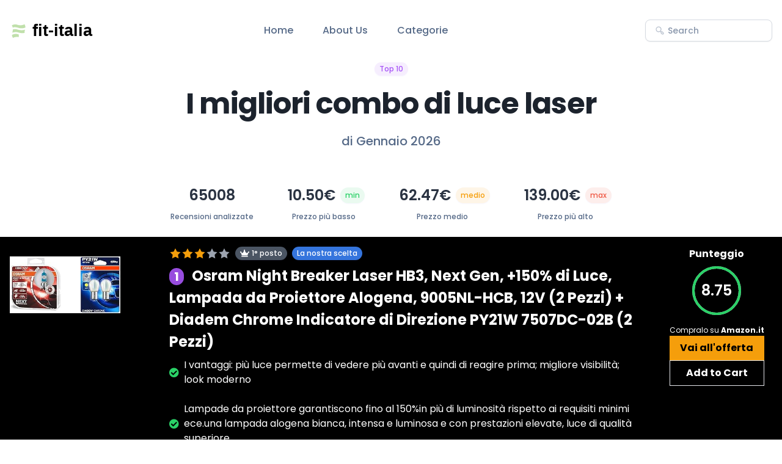

--- FILE ---
content_type: text/html; charset=utf-8
request_url: https://www.fit-italia.it/combo-di-luce-laser/
body_size: 16007
content:

<!DOCTYPE html>
<html lang="it">

<head>
  <title>I migliori combo di luce laser</title>
  <meta charset="utf-8">
  <meta name="viewport" content="width=device-width, initial-scale=1, shrink-to-fit=no">

  <!-- Meta Description -->
  <meta name="description" content="Scopri come l'impiego di una combo di luci laser può trasformare l'atmosfera dei tuoi eventi. Effetti straordinari e suggestivi per stupire il tuo pub">

  <!-- Canonical Tag -->
  <link rel="canonical" href="https://www.fit-italia.it/combo-di-luce-laser" />

  <!-- Open Graph -->
  <meta property="og:title" content="I migliori combo di luce laser">
  <meta property="og:description" content="Scopri come l'impiego di una combo di luci laser può trasformare l'atmosfera dei tuoi eventi. Effetti straordinari e suggestivi per stupire il tuo pub">
  <meta property="og:image" content="https://m.media-amazon.com/images/I/61AQbBs73TL._AC_SL1001_.jpg">
  <meta property="og:url" content="http://www.fit-italia.it/combo-di-luce-laser">

  <!-- Twitter -->
  <meta name="twitter:title" content="I migliori combo di luce laser">
  <meta name="twitter:description" content="Scopri come l'impiego di una combo di luci laser può trasformare l'atmosfera dei tuoi eventi. Effetti straordinari e suggestivi per stupire il tuo pub">
  <meta name="twitter:image" content="https://m.media-amazon.com/images/I/61AQbBs73TL._AC_SL1001_.jpg">
  <meta name="twitter:card" content="summary_large_image">

  <link rel="preconnect" href="https://fonts.gstatic.com">
  <link rel="stylesheet" href="https://fonts.googleapis.com/css2?family=Poppins:wght@400;500;600;700&display=swap">
  <link rel="stylesheet" href="/css/tailwind/tailwind.min.css">
  <link rel="stylesheet" href="/css/main.css">
  <link rel="stylesheet" href="https://cdnjs.cloudflare.com/ajax/libs/font-awesome/5.15.3/css/all.min.css">
  <link rel="icon" type="image/png" sizes="32x32" href="/shuffle-for-tailwind.png">
  
  <script src="/js/main.js"></script>
</head>

<body class="antialiased bg-body text-body font-body">
  <div class="">

    <section class="bg-white">
  <nav class="flex justify-between items-center p-6 px-4"> <!-- items-center added here -->
    <div class="flex items-center">
      <a href="/#"><img class="h-8 align-middle" src="/includes/logo.php" alt=""></a>
      <ul class="hidden xl:flex ml-24">
        <li class="mr-12"><a class="text-coolGray-500 hover:text-coolGray-900 font-medium" href="/#">Home</a></li>
        <li class="mr-12"><a class="text-coolGray-500 hover:text-coolGray-900 font-medium" href="/#about-us">About
            Us</a></li>
        <li class="mr-12"><a class="text-coolGray-500 hover:text-coolGray-900 font-medium"
            href="/categorie/">Categorie</a></li>
      </ul>
    </div>
    <div class="hidden xl:flex items-center">
      <div class="relative">
        <form action="/search.php" method="post">
          <div class="flex items-center py-2">
            <svg class="absolute top-1/2 left-4 transform -translate-y-1/2" width="16" height="16"
              viewbox="0 0 16 16" fill="none" xmlns="http://www.w3.org/2000/svg">
              <path
                d="M14.0467 11.22L12.6667 9.80667C12.3698 9.5245 11.9954 9.33754 11.5915 9.26983C11.1876 9.20211 10.7726 9.25673 10.4 9.42667L9.80001 8.82667C10.5071 7.88194 10.8299 6.70445 10.7037 5.53122C10.5775 4.358 10.0115 3.27615 9.11963 2.50347C8.2278 1.73078 7.07637 1.32464 5.89712 1.36679C4.71788 1.40894 3.59838 1.89626 2.76399 2.73065C1.92961 3.56503 1.44229 4.68453 1.40014 5.86378C1.35799 7.04302 1.76413 8.19446 2.53681 9.08629C3.3095 9.97812 4.39134 10.5441 5.56457 10.6704C6.7378 10.7966 7.91529 10.4737 8.86001 9.76667L9.45335 10.36C9.26341 10.7331 9.19534 11.1564 9.25873 11.5702C9.32212 11.984 9.51377 12.3675 9.80668 12.6667L11.22 14.08C11.595 14.4545 12.1033 14.6649 12.6333 14.6649C13.1633 14.6649 13.6717 14.4545 14.0467 14.08C14.2372 13.8937 14.3885 13.6713 14.4919 13.4257C14.5952 13.1802 14.6484 12.9164 14.6484 12.65C14.6484 12.3836 14.5952 12.1198 14.4919 11.8743C14.3885 11.6287 14.2372 11.4063 14.0467 11.22V11.22ZM8.39335 8.39333C7.92684 8.85866 7.33288 9.1753 6.68651 9.30323C6.04013 9.43117 5.37034 9.36466 4.76175 9.11212C4.15315 8.85958 3.63305 8.43234 3.26716 7.88436C2.90126 7.33638 2.70597 6.69224 2.70597 6.03333C2.70597 5.37442 2.90126 4.73029 3.26716 4.18231C3.63305 3.63433 4.15315 3.20708 4.76175 2.95454C5.37034 2.702 6.04013 2.6355 6.68651 2.76343C7.33288 2.89137 7.92684 3.208 8.39335 3.67333C8.70377 3.98297 8.95005 4.35081 9.1181 4.75577C9.28614 5.16074 9.37264 5.59488 9.37264 6.03333C9.37264 6.47178 9.28614 6.90592 9.1181 7.31089C8.95005 7.71586 8.70377 8.08369 8.39335 8.39333V8.39333ZM13.1067 13.1067C13.0447 13.1692 12.971 13.2187 12.8897 13.2526C12.8085 13.2864 12.7214 13.3039 12.6333 13.3039C12.5453 13.3039 12.4582 13.2864 12.377 13.2526C12.2957 13.2187 12.222 13.1692 12.16 13.1067L10.7467 11.6933C10.6842 11.6314 10.6346 11.5576 10.6008 11.4764C10.5669 11.3951 10.5495 11.308 10.5495 11.22C10.5495 11.132 10.5669 11.0449 10.6008 10.9636C10.6346 10.8824 10.6842 10.8086 10.7467 10.7467C10.8087 10.6842 10.8824 10.6346 10.9636 10.6007C11.0449 10.5669 11.132 10.5495 11.22 10.5495C11.308 10.5495 11.3952 10.5669 11.4764 10.6007C11.5576 10.6346 11.6314 10.6842 11.6933 10.7467L13.1067 12.16C13.1692 12.222 13.2188 12.2957 13.2526 12.3769C13.2865 12.4582 13.3039 12.5453 13.3039 12.6333C13.3039 12.7213 13.2865 12.8085 13.2526 12.8897C13.2188 12.971 13.1692 13.0447 13.1067 13.1067V13.1067Z"
                fill="#BBC3CF"></path>
            </svg><input
              class="w-52 h-9 py-1 pl-9 pr-4 text-sm text-coolGray-500 font-medium placeholder-coolGray-400 focus:outline-none focus:ring-2 focus:ring-violet-500 focus:ring-opacity-50 border border-coolGray-200 rounded-lg shadow-xsm"
              type="search" id="cerca" name="cerca" placeholder="Search" action="/search.php" method="post"
              required>
          </div>
        </form>
      </div>
    </div>
    <button class="navbar-burger self-center xl:hidden">

      <svg width="35" height="35" viewbox="0 0 32 32" fill="none" xmlns="http://www.w3.org/2000/svg">
        <rect class="text-coolGray-50" width="32" height="32" rx="6" fill="currentColor"></rect>
        <path class="text-coolGray-500"
          d="M7 12H25C25.2652 12 25.5196 11.8946 25.7071 11.7071C25.8946 11.5196 26 11.2652 26 11C26 10.7348 25.8946 10.4804 25.7071 10.2929C25.5196 10.1054 25.2652 10 25 10H7C6.73478 10 6.48043 10.1054 6.29289 10.2929C6.10536 10.4804 6 10.7348 6 11C6 11.2652 6.10536 11.5196 6.29289 11.7071C6.48043 11.8946 6.73478 12 7 12ZM25 15H7C6.73478 15 6.48043 15.1054 6.29289 15.2929C6.10536 15.4804 6 15.7348 6 16C6 16.2652 6.10536 16.5196 6.29289 16.7071C6.48043 16.8946 6.73478 17 7 17H25C25.2652 17 25.5196 16.8946 25.7071 16.7071C25.8946 16.5196 26 16.2652 26 16C26 15.7348 25.8946 15.4804 25.7071 15.2929C25.5196 15.1054 25.2652 15 25 15ZM25 20H7C6.73478 20 6.48043 20.1054 6.29289 20.2929C6.10536 20.4804 6 20.7348 6 21C6 21.2652 6.10536 21.5196 6.29289 21.7071C6.48043 21.8946 6.73478 22 7 22H25C25.2652 22 25.5196 21.8946 25.7071 21.7071C25.8946 21.5196 26 21.2652 26 21C26 20.7348 25.8946 20.4804 25.7071 20.2929C25.5196 20.1054 25.2652 20 25 20Z"
          fill="currentColor"></path>
      </svg></button>

  </nav>
  <div class="navbar-menu fixed top-0 left-0 z-50 w-full h-full bg-coolGray-900 bg-opacity-50 hidden">
    <div class="fixed top-0 left-0 bottom-0 w-full w-4/6 max-w-xs bg-white">
      <nav class="relative p-6 h-full overflow-y-auto"><a class="inline-block mb-2" href="/#">
          <img class="h-8" src="/includes/logo.php" alt=""></a>
        <div class="relative mb-6">
          <form action="/search.php" method="post">
            <svg class="absolute top-1/2 left-4 transform -translate-y-1/2" width="16" height="16"
              viewbox="0 0 16 16" fill="none" xmlns="http://www.w3.org/2000/svg">
              <path
                d="M14.0467 11.22L12.6667 9.80667C12.3698 9.5245 11.9954 9.33754 11.5915 9.26983C11.1876 9.20211 10.7726 9.25673 10.4 9.42667L9.80001 8.82667C10.5071 7.88194 10.8299 6.70445 10.7037 5.53122C10.5775 4.358 10.0115 3.27615 9.11963 2.50347C8.2278 1.73078 7.07637 1.32464 5.89712 1.36679C4.71788 1.40894 3.59838 1.89626 2.76399 2.73065C1.92961 3.56503 1.44229 4.68453 1.40014 5.86378C1.35799 7.04302 1.76413 8.19446 2.53681 9.08629C3.3095 9.97812 4.39134 10.5441 5.56457 10.6704C6.7378 10.7966 7.91529 10.4737 8.86001 9.76667L9.45335 10.36C9.26341 10.7331 9.19534 11.1564 9.25873 11.5702C9.32212 11.984 9.51377 12.3675 9.80668 12.6667L11.22 14.08C11.595 14.4545 12.1033 14.6649 12.6333 14.6649C13.1633 14.6649 13.6717 14.4545 14.0467 14.08C14.2372 13.8937 14.3885 13.6713 14.4919 13.4257C14.5952 13.1802 14.6484 12.9164 14.6484 12.65C14.6484 12.3836 14.5952 12.1198 14.4919 11.8743C14.3885 11.6287 14.2372 11.4063 14.0467 11.22V11.22ZM8.39335 8.39333C7.92684 8.85866 7.33288 9.1753 6.68651 9.30323C6.04013 9.43117 5.37034 9.36466 4.76175 9.11212C4.15315 8.85958 3.63305 8.43234 3.26716 7.88436C2.90126 7.33638 2.70597 6.69224 2.70597 6.03333C2.70597 5.37442 2.90126 4.73029 3.26716 4.18231C3.63305 3.63433 4.15315 3.20708 4.76175 2.95454C5.37034 2.702 6.04013 2.6355 6.68651 2.76343C7.33288 2.89137 7.92684 3.208 8.39335 3.67333C8.70377 3.98297 8.95005 4.35081 9.1181 4.75577C9.28614 5.16074 9.37264 5.59488 9.37264 6.03333C9.37264 6.47178 9.28614 6.90592 9.1181 7.31089C8.95005 7.71586 8.70377 8.08369 8.39335 8.39333V8.39333ZM13.1067 13.1067C13.0447 13.1692 12.971 13.2187 12.8897 13.2526C12.8085 13.2864 12.7214 13.3039 12.6333 13.3039C12.5453 13.3039 12.4582 13.2864 12.377 13.2526C12.2957 13.2187 12.222 13.1692 12.16 13.1067L10.7467 11.6933C10.6842 11.6314 10.6346 11.5576 10.6008 11.4764C10.5669 11.3951 10.5495 11.308 10.5495 11.22C10.5495 11.132 10.5669 11.0449 10.6008 10.9636C10.6346 10.8824 10.6842 10.8086 10.7467 10.7467C10.8087 10.6842 10.8824 10.6346 10.9636 10.6007C11.0449 10.5669 11.132 10.5495 11.22 10.5495C11.308 10.5495 11.3952 10.5669 11.4764 10.6007C11.5576 10.6346 11.6314 10.6842 11.6933 10.7467L13.1067 12.16C13.1692 12.222 13.2188 12.2957 13.2526 12.3769C13.2865 12.4582 13.3039 12.5453 13.3039 12.6333C13.3039 12.7213 13.2865 12.8085 13.2526 12.8897C13.2188 12.971 13.1692 13.0447 13.1067 13.1067V13.1067Z"
                fill="#BBC3CF"></path>
            </svg><input
              class="w-full h-9 py-1 pl-9 pr-4 text-sm text-coolGray-500 font-medium placeholder-coolGray-400 focus:outline-none focus:ring-2 focus:ring-violet-500 focus:ring-opacity-50 border border-coolGray-200 rounded-lg shadow-xsm"
              type="search" id="cerca" name="cerca" placeholder="Search" action="/search.php" method="post"
              required>
          </form>
        </div>
        <ul>
          <li><a
              class="block py-3 px-4 text-coolGray-500 hover:text-coolGray-900 font-medium hover:bg-coolGray-50 rounded-md"
              href="/#">Home</a></li>
          <li><a
              class="block py-3 px-4 text-coolGray-500 hover:text-coolGray-900 font-medium hover:bg-coolGray-50 rounded-md"
              href="/#about-us">About Us</a></li>
          <li><a
              class="block py-3 px-4 text-coolGray-500 hover:text-coolGray-900 font-medium hover:bg-coolGray-50 rounded-md"
              href="/categorie/">Categorie</a></li>
        </ul>
      </nav><a class="navbar-close absolute top-5 p-4 right-3" href="#">
        <svg width="12" height="12" viewbox="0 0 12 12" fill="none" xmlns="http://www.w3.org/2000/svg">
          <path
            d="M6.94004 6L11.14 1.80667C11.2656 1.68113 11.3361 1.51087 11.3361 1.33333C11.3361 1.1558 11.2656 0.985537 11.14 0.860002C11.0145 0.734466 10.8442 0.66394 10.6667 0.66394C10.4892 0.66394 10.3189 0.734466 10.1934 0.860002L6.00004 5.06L1.80671 0.860002C1.68117 0.734466 1.51091 0.663941 1.33337 0.663941C1.15584 0.663941 0.985576 0.734466 0.860041 0.860002C0.734505 0.985537 0.66398 1.1558 0.66398 1.33333C0.66398 1.51087 0.734505 1.68113 0.860041 1.80667L5.06004 6L0.860041 10.1933C0.797555 10.2553 0.747959 10.329 0.714113 10.4103C0.680267 10.4915 0.662842 10.5787 0.662842 10.6667C0.662842 10.7547 0.680267 10.8418 0.714113 10.9231C0.747959 11.0043 0.797555 11.078 0.860041 11.14C0.922016 11.2025 0.99575 11.2521 1.07699 11.2859C1.15823 11.3198 1.24537 11.3372 1.33337 11.3372C1.42138 11.3372 1.50852 11.3198 1.58976 11.2859C1.671 11.2521 1.74473 11.2025 1.80671 11.14L6.00004 6.94L10.1934 11.14C10.2554 11.2025 10.3291 11.2521 10.4103 11.2859C10.4916 11.3198 10.5787 11.3372 10.6667 11.3372C10.7547 11.3372 10.8419 11.3198 10.9231 11.2859C11.0043 11.2521 11.0781 11.2025 11.14 11.14C11.2025 11.078 11.2521 11.0043 11.286 10.9231C11.3198 10.8418 11.3372 10.7547 11.3372 10.6667C11.3372 10.5787 11.3198 10.4915 11.286 10.4103C11.2521 10.329 11.2025 10.2553 11.14 10.1933L6.94004 6Z"
            fill="#556987"></path>
        </svg></a>

    </div>
  </div>
</section>
    <div class="container mx-auto">
      <div class="md:max-w-2xl mx-auto text-center">
        <span
          class="inline-block py-px px-2 mb-4 text-xs leading-5 text-violet-500 bg-violet-100 font-medium rounded-full shadow-sm">Top
          10</span>
        <h2 class="mb-4 text-3xl md:text-5xl leading-tight text-darkCoolGray-900 font-bold tracking-tighter">
          I migliori combo di luce laser        </h2>
        <p class="mb-6 text-lg md:text-xl font-medium text-coolGray-500">di
          Gennaio 2026        </p>
      </div>
    </div>

    <div class="flex justify-center items-center flex-wrap sm:flex-nowrap">
      <div class="p-6 flex flex-col text-center">
        <div class="w-auto p-2">
          <p class="font-semibold text-2xl text-coolGray-900">
            65008          </p>
        </div>
        <p class="font-medium text-xs text-coolGray-500">Recensioni analizzate</p>
      </div>

      <div class="p-6 flex flex-col text-center">
        <div class="flex flex-wrap items-center">
          <div class="w-auto p-2">
            <p class="font-semibold text-2xl text-coolGray-900">
              10.50€
            </p>
          </div>
          <p class="flex items-center p-1 px-2 text-xs text-green-500 font-medium bg-green-100 rounded-full shadow-sm">
            <span>min</span>
          </p>
        </div>
        <p class="font-medium text-xs text-coolGray-500">Prezzo più basso</p>
      </div>

      <div class="p-6 flex flex-col text-center">
        <div class="flex flex-wrap items-center">
          <div class="w-auto p-2">
            <p class="font-semibold text-2xl text-coolGray-900">
              62.47€
            </p>
          </div>
          <p
            class="flex items-center p-1 px-2 text-xs text-yellow-500 font-medium bg-yellow-100 rounded-full shadow-sm">
            <span>medio</span>
          </p>
        </div>
        <p class="font-medium text-xs text-coolGray-500">Prezzo medio</p>
      </div>

      <div class="p-6 flex flex-col text-center">
        <div class="flex flex-wrap items-center">
          <div class="w-auto p-2">
            <p class="font-semibold text-2xl text-coolGray-900">
              139.00€
            </p>
          </div>
          <p class="flex items-center p-1 px-2 text-xs text-red-500 font-medium bg-red-100 rounded-full shadow-sm">
            <span>max</span>
          </p>
        </div>
        <p class="font-medium text-xs text-coolGray-500">Prezzo più alto</p>
      </div>
    </div>

    
    <div class="mx-auto p-4 bg-black">
      <div class="flex flex-wrap -mx-4">
      <div class="w-full lg:w-1/6 mb-4 lg:mb-0 px-4 flex justify-center">
          <div>
            <a href="https://www.amazon.it/dp/B07V1JV9R9/ref=nosim?tag=fit-italia-21">
              <img id="thumbnailImg thumbnailId" class="img-fluid pt-4 block w-32 h-auto lg:w-full" src="https://m.media-amazon.com/images/I/61AQbBs73TL._AC_SL300_.jpg" alt="Combo di luce laser thumbnail classifica" onerror="this.onerror=null;this.src='/flex-ui-assets/placeholder-image.png';">
            </a>
          </div>
        </div>
        <div class="w-full lg:w-4/6 px-4">
          <div class="xl:pl-12">
            <div class="flex items-center mb-2">
            <svg xmlns="http://www.w3.org/2000/svg" class="h-5 w-5 inline-block text-yellow-500" viewBox="0 0 20 20" fill="currentColor"><path fill-rule="evenodd" d="M10 1.786l2.663 5.394 5.974.872-4.316 4.209.972 5.954L10 15.6l-5.292 2.615.972-5.954-4.316-4.209 5.974-.872L10 1.786z" clip-rule="evenodd" /></svg><svg xmlns="http://www.w3.org/2000/svg" class="h-5 w-5 inline-block text-yellow-500" viewBox="0 0 20 20" fill="currentColor"><path fill-rule="evenodd" d="M10 1.786l2.663 5.394 5.974.872-4.316 4.209.972 5.954L10 15.6l-5.292 2.615.972-5.954-4.316-4.209 5.974-.872L10 1.786z" clip-rule="evenodd" /></svg><svg xmlns="http://www.w3.org/2000/svg" class="h-5 w-5 inline-block text-yellow-500" viewBox="0 0 20 20" fill="currentColor"><path fill-rule="evenodd" d="M10 1.786l2.663 5.394 5.974.872-4.316 4.209.972 5.954L10 15.6l-5.292 2.615.972-5.954-4.316-4.209 5.974-.872L10 1.786z" clip-rule="evenodd" /></svg><svg xmlns="http://www.w3.org/2000/svg" class="h-5 w-5 inline-block text-gray-400" viewBox="0 0 20 20" fill="currentColor"><path fill-rule="evenodd" d="M10 1.786l2.663 5.394 5.974.872-4.316 4.209.972 5.954L10 15.6l-5.292 2.615.972-5.954-4.316-4.209 5.974-.872L10 1.786z" clip-rule="evenodd" /></svg><svg xmlns="http://www.w3.org/2000/svg" class="h-5 w-5 inline-block text-gray-400" viewBox="0 0 20 20" fill="currentColor"><path fill-rule="evenodd" d="M10 1.786l2.663 5.394 5.974.872-4.316 4.209.972 5.954L10 15.6l-5.292 2.615.972-5.954-4.316-4.209 5.974-.872L10 1.786z" clip-rule="evenodd" /></svg><span class="inline-block py-px px-2 ml-2 text-xs leading-5 text-white bg-gray-600 font-medium rounded-full shadow-sm"><i class="fas fa-crown mr-1"> </i>1° posto</span><span class="inline-block py-px px-2 ml-2 text-xs leading-5 text-white bg-blue-600 font-medium rounded-full shadow-sm">La nostra scelta</span>            </div>
            
            <a href="https://www.amazon.it/dp/B07V1JV9R9/ref=nosim?tag=fit-italia-21" class="flex items-center">
              <h3 class="text-1xl sm:text-2xl font-bold text-white mb-2">
                <span class="px-2 text-xl leading-5 text-white text-bold bg-violet-600 font-large rounded-full shadow-sm">1</span>
                <span class="ml-2">Osram Night Breaker Laser HB3, Next Gen, +150% di Luce, Lampada da Proiettore Alogena, 9005NL-HCB, 12V (2 Pezzi) + Diadem Chrome Indicatore di Direzione PY21W 7507DC-02B (2 Pezzi)</span>
              </h3>
            </a>

            <div class="list-group-flush rounded bg-lightblue">
            
              <a href="https://www.amazon.it/dp/B07V1JV9R9/ref=nosim?tag=fit-italia-21" class='list-group-item text-white text-decoration-none bg-transparent border-0 flex items-center ' id='feature-1-0'><i class='fas fa-check-circle text-green-500 mr-2'></i> I vantaggi: più luce permette di vedere più avanti e quindi di reagire prima; migliore visibilità; look moderno</a><br><a href="https://www.amazon.it/dp/B07V1JV9R9/ref=nosim?tag=fit-italia-21" class='list-group-item text-white text-decoration-none bg-transparent border-0 flex items-center ' id='feature-1-1'><i class='fas fa-check-circle text-green-500 mr-2'></i> Lampade da proiettore garantiscono fino al 150%in più di luminosità rispetto ai requisiti minimi ece.una lampada alogena bianca, intensa e luminosa e con prestazioni elevate, luce di qualità superiore</a><br><a href="https://www.amazon.it/dp/B07V1JV9R9/ref=nosim?tag=fit-italia-21" class='list-group-item text-white text-decoration-none bg-transparent border-0 flex items-center hidden-features' id='feature-1-2'><i class='fas fa-check-circle text-green-500 mr-2'></i> Emette luce gialla</a><br><a href="https://www.amazon.it/dp/B07V1JV9R9/ref=nosim?tag=fit-italia-21" class='list-group-item text-white text-decoration-none bg-transparent border-0 flex items-center hidden-features' id='feature-1-3'><i class='fas fa-check-circle text-green-500 mr-2'></i> Solo ambrato quando funziona, altre volte quasi invisibile</a><br>              <div class="row p-3">
                <div class="col-sm-6 col-md-12">
                  <center>
                    <div class="flex flex-col md:flex-row justify-center items-center">
                      <button class="btn btn-info show-more-button text-white border border-white p-2 w-full md:w-auto" data-product-id="1">Mostra più info</button>                      <a href="https://www.amazon.it/dp/B07V1JV9R9/ref=nosim?tag=fit-italia-21" role="button" class="btn btn-success bg-blue-500 hover:bg-blue-700 text-white border border-white p-2 w-full md:w-auto">Vedi offerta su <strong>Amazon.it</strong></a>
                    </div>
                  </center>
                </div>
              </div>

            </div>

          </div>
        </div>
        <div class="w-full lg:w-1/6 px-4 flex flex-col items-center">
          <div class="flex mb-2 items-center">
            <span class="text-white font-bold">Punteggio</span>
          </div>

          <div class="relative">
            <div class="rounded-full h-20 w-20 border-4 border-gray-300 p-2">
              <div class="flex items-center justify-center h-full">
                <span class="text-2xl text-white font-semibold">
                  8.75                </span>
              </div>
            </div>
            <div class="absolute top-0 left-0 rounded-full h-20 w-20 border-4 border-green-500 transform transition-all duration-300"></div>
          </div>

          <div class="py-4 flex flex-col flex-wrap items-center justify-between">
            <span class="text-white text-xs">Compralo su <strong>Amazon.it</strong></span>
            <a class="inline-block w-full px-4 py-2 text-center text-black font-bold bg-yellow-500 hover:bg-yellow-600" href="https://www.amazon.it/dp/B07V1JV9R9/ref=nosim?tag=fit-italia-21">Vai all'offerta</a>
            <a class="inline-block w-full px-4 py-2 text-center text-white font-bold border border-blueGray-800 hover:bg-blueGray-800" href="https://www.amazon.it/gp/aws/cart/add.html?AssociateTag=fit-italia-21&ASIN.1=B07V1JV9R9&Quantity.1=1">Add to Cart</a>
          </div>
        </div>
      </div>
    </div>

    <hr class="mobile-divider border-t border-gray-300 ">

    
    <div class="mx-auto p-4 bg-black">
      <div class="flex flex-wrap -mx-4">
      <div class="w-full lg:w-1/6 mb-4 lg:mb-0 px-4 flex justify-center">
          <div>
            <a href="https://www.amazon.it/dp/B09MTLF9P3/ref=nosim?tag=fit-italia-21">
              <img id="thumbnailImg thumbnailId" class="img-fluid pt-4 block w-32 h-auto lg:w-full" src="https://m.media-amazon.com/images/I/51xQFe45SwL._AC_SL300_.jpg" alt="Combo di luce laser thumbnail classifica" onerror="this.onerror=null;this.src='/flex-ui-assets/placeholder-image.png';">
            </a>
          </div>
        </div>
        <div class="w-full lg:w-4/6 px-4">
          <div class="xl:pl-12">
            <div class="flex items-center mb-2">
            <svg xmlns="http://www.w3.org/2000/svg" class="h-5 w-5 inline-block text-yellow-500" viewBox="0 0 20 20" fill="currentColor"><path fill-rule="evenodd" d="M10 1.786l2.663 5.394 5.974.872-4.316 4.209.972 5.954L10 15.6l-5.292 2.615.972-5.954-4.316-4.209 5.974-.872L10 1.786z" clip-rule="evenodd" /></svg><svg xmlns="http://www.w3.org/2000/svg" class="h-5 w-5 inline-block text-yellow-500" viewBox="0 0 20 20" fill="currentColor"><path fill-rule="evenodd" d="M10 1.786l2.663 5.394 5.974.872-4.316 4.209.972 5.954L10 15.6l-5.292 2.615.972-5.954-4.316-4.209 5.974-.872L10 1.786z" clip-rule="evenodd" /></svg><svg xmlns="http://www.w3.org/2000/svg" class="h-5 w-5 inline-block text-yellow-500" viewBox="0 0 20 20" fill="currentColor"><path fill-rule="evenodd" d="M10 1.786l2.663 5.394 5.974.872-4.316 4.209.972 5.954L10 15.6l-5.292 2.615.972-5.954-4.316-4.209 5.974-.872L10 1.786z" clip-rule="evenodd" /></svg><svg xmlns="http://www.w3.org/2000/svg" class="h-5 w-5 inline-block text-gray-400" viewBox="0 0 20 20" fill="currentColor"><path fill-rule="evenodd" d="M10 1.786l2.663 5.394 5.974.872-4.316 4.209.972 5.954L10 15.6l-5.292 2.615.972-5.954-4.316-4.209 5.974-.872L10 1.786z" clip-rule="evenodd" /></svg><svg xmlns="http://www.w3.org/2000/svg" class="h-5 w-5 inline-block text-gray-400" viewBox="0 0 20 20" fill="currentColor"><path fill-rule="evenodd" d="M10 1.786l2.663 5.394 5.974.872-4.316 4.209.972 5.954L10 15.6l-5.292 2.615.972-5.954-4.316-4.209 5.974-.872L10 1.786z" clip-rule="evenodd" /></svg><span class="inline-block py-px px-2 ml-2 text-xs leading-5 text-white bg-gray-600 font-medium rounded-full shadow-sm"><i class="fas fa-crown mr-1"> </i>2° posto</span>            </div>
            
            <a href="https://www.amazon.it/dp/B09MTLF9P3/ref=nosim?tag=fit-italia-21" class="flex items-center">
              <h3 class="text-1xl sm:text-2xl font-bold text-white mb-2">
                <span class="px-2 text-xl leading-5 text-white text-bold bg-violet-600 font-large rounded-full shadow-sm">2</span>
                <span class="ml-2">WFTD Combo Torcia Laser Verde Zoomabile Mirino Laser Diffondebile, Durevole E Regolabile, Luce da Caccia con Montaggio su Guida Picatinny per La Maggior Parte delle Armi da Fuoco Tattiche</span>
              </h3>
            </a>

            <div class="list-group-flush rounded bg-lightblue">
            
              <a href="https://www.amazon.it/dp/B09MTLF9P3/ref=nosim?tag=fit-italia-21" class='list-group-item text-white text-decoration-none bg-transparent border-0 flex items-center ' id='feature-2-0'><i class='fas fa-check-circle text-green-500 mr-2'></i> Laser verde più luminoso: la lunghezza d'onda del laser verde può raggiungere i 532 nm. Rispetto al laser rosso della stessa potenza di uscita, la visibilità dell'occhio umano è da quattro a cinque volte superiore, rendendo il laser verde una soluzione di allineamento versatile adatta a qualsiasi condizione di illuminazione.</a><br><a href="https://www.amazon.it/dp/B09MTLF9P3/ref=nosim?tag=fit-italia-21" class='list-group-item text-white text-decoration-none bg-transparent border-0 flex items-center ' id='feature-2-1'><i class='fas fa-check-circle text-green-500 mr-2'></i> Due in uno: mirino laser verde, dimensione fotoelettrica regolabile, zoom laser, comodo da usare in diverse occasioni, facile e veloce per trovare il bersaglio.</a><br><a href="https://www.amazon.it/dp/B09MTLF9P3/ref=nosim?tag=fit-italia-21" class='list-group-item text-white text-decoration-none bg-transparent border-0 flex items-center hidden-features' id='feature-2-2'><i class='fas fa-check-circle text-green-500 mr-2'></i> Interruttore di funzionamento rapido: il mirino laser verde può essere azionato rapidamente tramite l'interruttore a coda di mouse e l'interruttore a pulsante, il che semplifica la calibrazione in loco.</a><br><a href="https://www.amazon.it/dp/B09MTLF9P3/ref=nosim?tag=fit-italia-21" class='list-group-item text-white text-decoration-none bg-transparent border-0 flex items-center hidden-features' id='feature-2-3'><i class='fas fa-check-circle text-green-500 mr-2'></i> Sistema di installazione: il mirino laser verde può essere installato su una guida da 20 mm. Facile da installare in base ai diversi tipi di fucile.</a><br><a href="https://www.amazon.it/dp/B09MTLF9P3/ref=nosim?tag=fit-italia-21" class='list-group-item text-white text-decoration-none bg-transparent border-0 flex items-center hidden-features' id='feature-2-4'><i class='fas fa-check-circle text-green-500 mr-2'></i> Facile da usare: questo mirino laser può essere facilmente fissato alla tua pistola o pistola attraverso la staffa inclusa. Presto, l'obiettivo di lancio viene rivestito con una pellicola blu per la messa a fuoco, che consente di scattare con maggiore precisione e sicurezza.</a><br>              <div class="row p-3">
                <div class="col-sm-6 col-md-12">
                  <center>
                    <div class="flex flex-col md:flex-row justify-center items-center">
                      <button class="btn btn-info show-more-button text-white border border-white p-2 w-full md:w-auto" data-product-id="2">Mostra più info</button>                      <a href="https://www.amazon.it/dp/B09MTLF9P3/ref=nosim?tag=fit-italia-21" role="button" class="btn btn-success bg-blue-500 hover:bg-blue-700 text-white border border-white p-2 w-full md:w-auto">Vedi offerta su <strong>Amazon.it</strong></a>
                    </div>
                  </center>
                </div>
              </div>

            </div>

          </div>
        </div>
        <div class="w-full lg:w-1/6 px-4 flex flex-col items-center">
          <div class="flex mb-2 items-center">
            <span class="text-white font-bold">Punteggio</span>
          </div>

          <div class="relative">
            <div class="rounded-full h-20 w-20 border-4 border-gray-300 p-2">
              <div class="flex items-center justify-center h-full">
                <span class="text-2xl text-white font-semibold">
                  8.6                </span>
              </div>
            </div>
            <div class="absolute top-0 left-0 rounded-full h-20 w-20 border-4 border-green-500 transform transition-all duration-300"></div>
          </div>

          <div class="py-4 flex flex-col flex-wrap items-center justify-between">
            <span class="text-white text-xs">Compralo su <strong>Amazon.it</strong></span>
            <a class="inline-block w-full px-4 py-2 text-center text-black font-bold bg-yellow-500 hover:bg-yellow-600" href="https://www.amazon.it/dp/B09MTLF9P3/ref=nosim?tag=fit-italia-21">Vai all'offerta</a>
            <a class="inline-block w-full px-4 py-2 text-center text-white font-bold border border-blueGray-800 hover:bg-blueGray-800" href="https://www.amazon.it/gp/aws/cart/add.html?AssociateTag=fit-italia-21&ASIN.1=B09MTLF9P3&Quantity.1=1">Add to Cart</a>
          </div>
        </div>
      </div>
    </div>

    <hr class="mobile-divider border-t border-gray-300 ">

    
    <div class="mx-auto p-4 bg-black">
      <div class="flex flex-wrap -mx-4">
      <div class="w-full lg:w-1/6 mb-4 lg:mb-0 px-4 flex justify-center">
          <div>
            <a href="https://www.amazon.it/dp/B09MW44M2J/ref=nosim?tag=fit-italia-21">
              <img id="thumbnailImg thumbnailId" class="img-fluid pt-4 block w-32 h-auto lg:w-full" src="https://m.media-amazon.com/images/I/511FyOanGYL._AC_SL300_.jpg" alt="Combo di luce laser thumbnail classifica" onerror="this.onerror=null;this.src='/flex-ui-assets/placeholder-image.png';">
            </a>
          </div>
        </div>
        <div class="w-full lg:w-4/6 px-4">
          <div class="xl:pl-12">
            <div class="flex items-center mb-2">
            <svg xmlns="http://www.w3.org/2000/svg" class="h-5 w-5 inline-block text-yellow-500" viewBox="0 0 20 20" fill="currentColor"><path fill-rule="evenodd" d="M10 1.786l2.663 5.394 5.974.872-4.316 4.209.972 5.954L10 15.6l-5.292 2.615.972-5.954-4.316-4.209 5.974-.872L10 1.786z" clip-rule="evenodd" /></svg><svg xmlns="http://www.w3.org/2000/svg" class="h-5 w-5 inline-block text-yellow-500" viewBox="0 0 20 20" fill="currentColor"><path fill-rule="evenodd" d="M10 1.786l2.663 5.394 5.974.872-4.316 4.209.972 5.954L10 15.6l-5.292 2.615.972-5.954-4.316-4.209 5.974-.872L10 1.786z" clip-rule="evenodd" /></svg><svg xmlns="http://www.w3.org/2000/svg" class="h-5 w-5 inline-block text-yellow-500" viewBox="0 0 20 20" fill="currentColor"><path fill-rule="evenodd" d="M10 1.786l2.663 5.394 5.974.872-4.316 4.209.972 5.954L10 15.6l-5.292 2.615.972-5.954-4.316-4.209 5.974-.872L10 1.786z" clip-rule="evenodd" /></svg><svg xmlns="http://www.w3.org/2000/svg" class="h-5 w-5 inline-block text-gray-400" viewBox="0 0 20 20" fill="currentColor"><path fill-rule="evenodd" d="M10 1.786l2.663 5.394 5.974.872-4.316 4.209.972 5.954L10 15.6l-5.292 2.615.972-5.954-4.316-4.209 5.974-.872L10 1.786z" clip-rule="evenodd" /></svg><svg xmlns="http://www.w3.org/2000/svg" class="h-5 w-5 inline-block text-gray-400" viewBox="0 0 20 20" fill="currentColor"><path fill-rule="evenodd" d="M10 1.786l2.663 5.394 5.974.872-4.316 4.209.972 5.954L10 15.6l-5.292 2.615.972-5.954-4.316-4.209 5.974-.872L10 1.786z" clip-rule="evenodd" /></svg><span class="inline-block py-px px-2 ml-2 text-xs leading-5 text-white bg-gray-600 font-medium rounded-full shadow-sm"><i class="fas fa-crown mr-1"> </i>3° posto</span>            </div>
            
            <a href="https://www.amazon.it/dp/B09MW44M2J/ref=nosim?tag=fit-italia-21" class="flex items-center">
              <h3 class="text-1xl sm:text-2xl font-bold text-white mb-2">
                <span class="px-2 text-xl leading-5 text-white text-bold bg-violet-600 font-large rounded-full shadow-sm">3</span>
                <span class="ml-2">WFTD Luce Tattica per Armi a LED con Mirino Laser Verde Torcia Elettrica Ricarica Magnetica Combo Interna USB Ricaricabile per Caccia con Pistola E Altro, Accessori per Softair</span>
              </h3>
            </a>

            <div class="list-group-flush rounded bg-lightblue">
            
              <a href="https://www.amazon.it/dp/B09MW44M2J/ref=nosim?tag=fit-italia-21" class='list-group-item text-white text-decoration-none bg-transparent border-0 flex items-center ' id='feature-3-0'><i class='fas fa-check-circle text-green-500 mr-2'></i>  Questa torcia verde multifunzionale ha una funzione di interruttore abile a due vie, fornisce opzioni di attivazione istantanee e (costanti) ed è adatta per una dimensione del binario di 20 mm.</a><br><a href="https://www.amazon.it/dp/B09MW44M2J/ref=nosim?tag=fit-italia-21" class='list-group-item text-white text-decoration-none bg-transparent border-0 flex items-center ' id='feature-3-1'><i class='fas fa-check-circle text-green-500 mr-2'></i>  Il combinatore torcia è realizzato in polimero di alta qualità, leggero e ultra-piccolo; ideale per il trasporto nascosto. La ricarica magnetica consente di mantenere comodamente il prodotto montato sulla pistola durante la ricarica per non perdere zero.</a><br><a href="https://www.amazon.it/dp/B09MW44M2J/ref=nosim?tag=fit-italia-21" class='list-group-item text-white text-decoration-none bg-transparent border-0 flex items-center hidden-features' id='feature-3-2'><i class='fas fa-check-circle text-green-500 mr-2'></i>  Laser verde e torcia super brillante con funzione stroboscopica disorientante, questo laser e torcia verde è molto potente e può essere visto ad occhio nudo a distanze fino a 100 metri! 220 lumen sulla torcia!</a><br><a href="https://www.amazon.it/dp/B09MW44M2J/ref=nosim?tag=fit-italia-21" class='list-group-item text-white text-decoration-none bg-transparent border-0 flex items-center hidden-features' id='feature-3-3'><i class='fas fa-check-circle text-green-500 mr-2'></i>  Precisione incredibile! Puoi regolare e azzerare questo laser proprio come qualsiasi altro mirino o ottica. Usa semplicemente le chiavi di elevazione e deriva incluse. Il design elegante e compatto sta benissimo con tutte le armi da fuoco e si adatta facilmente alla maggior parte delle fondine universali.</a><br><a href="https://www.amazon.it/dp/B09MW44M2J/ref=nosim?tag=fit-italia-21" class='list-group-item text-white text-decoration-none bg-transparent border-0 flex items-center hidden-features' id='feature-3-4'><i class='fas fa-check-circle text-green-500 mr-2'></i>  Adatto a tutte le armi da fuoco con binario picatinny (fucile, fucile da caccia o pistola) (per le pistole avrete bisogno di una dimensione minima del binario di 28 mm.) - Questa versatile torcia laser verde con funzione stroboscopica può essere montata su qualsiasi arma da fuoco con un picatinny o rotaia del tessitore.</a><br>              <div class="row p-3">
                <div class="col-sm-6 col-md-12">
                  <center>
                    <div class="flex flex-col md:flex-row justify-center items-center">
                      <button class="btn btn-info show-more-button text-white border border-white p-2 w-full md:w-auto" data-product-id="3">Mostra più info</button>                      <a href="https://www.amazon.it/dp/B09MW44M2J/ref=nosim?tag=fit-italia-21" role="button" class="btn btn-success bg-blue-500 hover:bg-blue-700 text-white border border-white p-2 w-full md:w-auto">Vedi offerta su <strong>Amazon.it</strong></a>
                    </div>
                  </center>
                </div>
              </div>

            </div>

          </div>
        </div>
        <div class="w-full lg:w-1/6 px-4 flex flex-col items-center">
          <div class="flex mb-2 items-center">
            <span class="text-white font-bold">Punteggio</span>
          </div>

          <div class="relative">
            <div class="rounded-full h-20 w-20 border-4 border-gray-300 p-2">
              <div class="flex items-center justify-center h-full">
                <span class="text-2xl text-white font-semibold">
                  8.6                </span>
              </div>
            </div>
            <div class="absolute top-0 left-0 rounded-full h-20 w-20 border-4 border-green-500 transform transition-all duration-300"></div>
          </div>

          <div class="py-4 flex flex-col flex-wrap items-center justify-between">
            <span class="text-white text-xs">Compralo su <strong>Amazon.it</strong></span>
            <a class="inline-block w-full px-4 py-2 text-center text-black font-bold bg-yellow-500 hover:bg-yellow-600" href="https://www.amazon.it/dp/B09MW44M2J/ref=nosim?tag=fit-italia-21">Vai all'offerta</a>
            <a class="inline-block w-full px-4 py-2 text-center text-white font-bold border border-blueGray-800 hover:bg-blueGray-800" href="https://www.amazon.it/gp/aws/cart/add.html?AssociateTag=fit-italia-21&ASIN.1=B09MW44M2J&Quantity.1=1">Add to Cart</a>
          </div>
        </div>
      </div>
    </div>

    <hr class="mobile-divider border-t border-gray-300 ">

    
    <div class="mx-auto p-4 bg-black">
      <div class="flex flex-wrap -mx-4">
      <div class="w-full lg:w-1/6 mb-4 lg:mb-0 px-4 flex justify-center">
          <div>
            <a href="https://www.amazon.it/dp/B07FYV182J/ref=nosim?tag=fit-italia-21">
              <img id="thumbnailImg thumbnailId" class="img-fluid pt-4 block w-32 h-auto lg:w-full" src="https://m.media-amazon.com/images/I/81QPwyoGdtL._AC_SL300_.jpg" alt="Combo di luce laser thumbnail classifica" onerror="this.onerror=null;this.src='/flex-ui-assets/placeholder-image.png';">
            </a>
          </div>
        </div>
        <div class="w-full lg:w-4/6 px-4">
          <div class="xl:pl-12">
            <div class="flex items-center mb-2">
            <svg xmlns="http://www.w3.org/2000/svg" class="h-5 w-5 inline-block text-yellow-500" viewBox="0 0 20 20" fill="currentColor"><path fill-rule="evenodd" d="M10 1.786l2.663 5.394 5.974.872-4.316 4.209.972 5.954L10 15.6l-5.292 2.615.972-5.954-4.316-4.209 5.974-.872L10 1.786z" clip-rule="evenodd" /></svg><svg xmlns="http://www.w3.org/2000/svg" class="h-5 w-5 inline-block text-yellow-500" viewBox="0 0 20 20" fill="currentColor"><path fill-rule="evenodd" d="M10 1.786l2.663 5.394 5.974.872-4.316 4.209.972 5.954L10 15.6l-5.292 2.615.972-5.954-4.316-4.209 5.974-.872L10 1.786z" clip-rule="evenodd" /></svg><svg xmlns="http://www.w3.org/2000/svg" class="h-5 w-5 inline-block text-yellow-500" viewBox="0 0 20 20" fill="currentColor"><path fill-rule="evenodd" d="M10 1.786l2.663 5.394 5.974.872-4.316 4.209.972 5.954L10 15.6l-5.292 2.615.972-5.954-4.316-4.209 5.974-.872L10 1.786z" clip-rule="evenodd" /></svg><svg xmlns="http://www.w3.org/2000/svg" class="h-5 w-5 inline-block text-gray-400" viewBox="0 0 20 20" fill="currentColor"><path fill-rule="evenodd" d="M10 1.786l2.663 5.394 5.974.872-4.316 4.209.972 5.954L10 15.6l-5.292 2.615.972-5.954-4.316-4.209 5.974-.872L10 1.786z" clip-rule="evenodd" /></svg><svg xmlns="http://www.w3.org/2000/svg" class="h-5 w-5 inline-block text-gray-400" viewBox="0 0 20 20" fill="currentColor"><path fill-rule="evenodd" d="M10 1.786l2.663 5.394 5.974.872-4.316 4.209.972 5.954L10 15.6l-5.292 2.615.972-5.954-4.316-4.209 5.974-.872L10 1.786z" clip-rule="evenodd" /></svg>            </div>
            
            <a href="https://www.amazon.it/dp/B07FYV182J/ref=nosim?tag=fit-italia-21" class="flex items-center">
              <h3 class="text-1xl sm:text-2xl font-bold text-white mb-2">
                <span class="px-2 text-xl leading-5 text-white text-bold bg-violet-600 font-large rounded-full shadow-sm">4</span>
                <span class="ml-2">OSRAM NIGHT BREAKER LASER H11, next generation, +150% di luce, lampada da proiettore alogena, 9005NL-HCB, 12V, auto, (1 lampada)</span>
              </h3>
            </a>

            <div class="list-group-flush rounded bg-lightblue">
            
              <a href="https://www.amazon.it/dp/B07FYV182J/ref=nosim?tag=fit-italia-21" class='list-group-item text-white text-decoration-none bg-transparent border-0 flex items-center ' id='feature-4-0'><i class='fas fa-check-circle text-green-500 mr-2'></i> Osram night breaker silver h11: la lampada alogena performante con una durata ottimizzata</a><br><a href="https://www.amazon.it/dp/B07FYV182J/ref=nosim?tag=fit-italia-21" class='list-group-item text-white text-decoration-none bg-transparent border-0 flex items-center ' id='feature-4-1'><i class='fas fa-check-circle text-green-500 mr-2'></i> Fino al 100% in più di luce in strada che ti permette di vedere più avanti e quindi di reagire più velocemente</a><br><a href="https://www.amazon.it/dp/B07FYV182J/ref=nosim?tag=fit-italia-21" class='list-group-item text-white text-decoration-none bg-transparent border-0 flex items-center hidden-features' id='feature-4-2'><i class='fas fa-check-circle text-green-500 mr-2'></i> Fascio fino a 130 m lungo per una migliore visibilità specialmente al buio e in condizioni atmosferiche avverse</a><br><a href="https://www.amazon.it/dp/B07FYV182J/ref=nosim?tag=fit-italia-21" class='list-group-item text-white text-decoration-none bg-transparent border-0 flex items-center hidden-features' id='feature-4-3'><i class='fas fa-check-circle text-green-500 mr-2'></i> Luce auto forte e brillante con un eccellente rapporto qualità/durata</a><br><a href="https://www.amazon.it/dp/B07FYV182J/ref=nosim?tag=fit-italia-21" class='list-group-item text-white text-decoration-none bg-transparent border-0 flex items-center hidden-features' id='feature-4-4'><i class='fas fa-check-circle text-green-500 mr-2'></i> Qualità premium Made in Germania: disponibile nei tipi H1, H4, H7, H11</a><br>              <div class="row p-3">
                <div class="col-sm-6 col-md-12">
                  <center>
                    <div class="flex flex-col md:flex-row justify-center items-center">
                      <button class="btn btn-info show-more-button text-white border border-white p-2 w-full md:w-auto" data-product-id="4">Mostra più info</button>                      <a href="https://www.amazon.it/dp/B07FYV182J/ref=nosim?tag=fit-italia-21" role="button" class="btn btn-success bg-blue-500 hover:bg-blue-700 text-white border border-white p-2 w-full md:w-auto">Vedi offerta su <strong>Amazon.it</strong></a>
                    </div>
                  </center>
                </div>
              </div>

            </div>

          </div>
        </div>
        <div class="w-full lg:w-1/6 px-4 flex flex-col items-center">
          <div class="flex mb-2 items-center">
            <span class="text-white font-bold">Punteggio</span>
          </div>

          <div class="relative">
            <div class="rounded-full h-20 w-20 border-4 border-gray-300 p-2">
              <div class="flex items-center justify-center h-full">
                <span class="text-2xl text-white font-semibold">
                  8.55                </span>
              </div>
            </div>
            <div class="absolute top-0 left-0 rounded-full h-20 w-20 border-4 border-green-500 transform transition-all duration-300"></div>
          </div>

          <div class="py-4 flex flex-col flex-wrap items-center justify-between">
            <span class="text-white text-xs">Compralo su <strong>Amazon.it</strong></span>
            <a class="inline-block w-full px-4 py-2 text-center text-black font-bold bg-yellow-500 hover:bg-yellow-600" href="https://www.amazon.it/dp/B07FYV182J/ref=nosim?tag=fit-italia-21">Vai all'offerta</a>
            <a class="inline-block w-full px-4 py-2 text-center text-white font-bold border border-blueGray-800 hover:bg-blueGray-800" href="https://www.amazon.it/gp/aws/cart/add.html?AssociateTag=fit-italia-21&ASIN.1=B07FYV182J&Quantity.1=1">Add to Cart</a>
          </div>
        </div>
      </div>
    </div>

    <hr class="mobile-divider border-t border-gray-300 ">

    
    <div class="mx-auto p-4 bg-black">
      <div class="flex flex-wrap -mx-4">
      <div class="w-full lg:w-1/6 mb-4 lg:mb-0 px-4 flex justify-center">
          <div>
            <a href="https://www.amazon.it/dp/B07FYTRTJS/ref=nosim?tag=fit-italia-21">
              <img id="thumbnailImg thumbnailId" class="img-fluid pt-4 block w-32 h-auto lg:w-full" src="https://m.media-amazon.com/images/I/8125XTxzjJL._AC_SL300_.jpg" alt="Combo di luce laser thumbnail classifica" onerror="this.onerror=null;this.src='/flex-ui-assets/placeholder-image.png';">
            </a>
          </div>
        </div>
        <div class="w-full lg:w-4/6 px-4">
          <div class="xl:pl-12">
            <div class="flex items-center mb-2">
            <svg xmlns="http://www.w3.org/2000/svg" class="h-5 w-5 inline-block text-yellow-500" viewBox="0 0 20 20" fill="currentColor"><path fill-rule="evenodd" d="M10 1.786l2.663 5.394 5.974.872-4.316 4.209.972 5.954L10 15.6l-5.292 2.615.972-5.954-4.316-4.209 5.974-.872L10 1.786z" clip-rule="evenodd" /></svg><svg xmlns="http://www.w3.org/2000/svg" class="h-5 w-5 inline-block text-yellow-500" viewBox="0 0 20 20" fill="currentColor"><path fill-rule="evenodd" d="M10 1.786l2.663 5.394 5.974.872-4.316 4.209.972 5.954L10 15.6l-5.292 2.615.972-5.954-4.316-4.209 5.974-.872L10 1.786z" clip-rule="evenodd" /></svg><svg xmlns="http://www.w3.org/2000/svg" class="h-5 w-5 inline-block text-yellow-500" viewBox="0 0 20 20" fill="currentColor"><path fill-rule="evenodd" d="M10 1.786l2.663 5.394 5.974.872-4.316 4.209.972 5.954L10 15.6l-5.292 2.615.972-5.954-4.316-4.209 5.974-.872L10 1.786z" clip-rule="evenodd" /></svg><svg xmlns="http://www.w3.org/2000/svg" class="h-5 w-5 inline-block text-gray-400" viewBox="0 0 20 20" fill="currentColor"><path fill-rule="evenodd" d="M10 1.786l2.663 5.394 5.974.872-4.316 4.209.972 5.954L10 15.6l-5.292 2.615.972-5.954-4.316-4.209 5.974-.872L10 1.786z" clip-rule="evenodd" /></svg><svg xmlns="http://www.w3.org/2000/svg" class="h-5 w-5 inline-block text-gray-400" viewBox="0 0 20 20" fill="currentColor"><path fill-rule="evenodd" d="M10 1.786l2.663 5.394 5.974.872-4.316 4.209.972 5.954L10 15.6l-5.292 2.615.972-5.954-4.316-4.209 5.974-.872L10 1.786z" clip-rule="evenodd" /></svg><span class="inline-block py-px px-2 ml-2 text-xs leading-5 text-white bg-green-800 font-medium rounded-full shadow-sm">Il più economico</span>            </div>
            
            <a href="https://www.amazon.it/dp/B07FYTRTJS/ref=nosim?tag=fit-italia-21" class="flex items-center">
              <h3 class="text-1xl sm:text-2xl font-bold text-white mb-2">
                <span class="px-2 text-xl leading-5 text-white text-bold bg-violet-600 font-large rounded-full shadow-sm">5</span>
                <span class="ml-2">OSRAM NIGHT BREAKER LASER H1, +150% di luce in , lampada alogena per fari, 64150NL-01B, 12V, blister (1 lampada)</span>
              </h3>
            </a>

            <div class="list-group-flush rounded bg-lightblue">
            
              <a href="https://www.amazon.it/dp/B07FYTRTJS/ref=nosim?tag=fit-italia-21" class='list-group-item text-white text-decoration-none bg-transparent border-0 flex items-center ' id='feature-5-0'><i class='fas fa-check-circle text-green-500 mr-2'></i> LASER NIGHT BREAKER: la potente lampada alogena H1 di OSRAM</a><br><a href="https://www.amazon.it/dp/B07FYTRTJS/ref=nosim?tag=fit-italia-21" class='list-group-item text-white text-decoration-none bg-transparent border-0 flex items-center ' id='feature-5-1'><i class='fas fa-check-circle text-green-500 mr-2'></i> Fino al 150% in più di luminosità grazie all'innovativa tecnologia ad ablazione laser</a><br><a href="https://www.amazon.it/dp/B07FYTRTJS/ref=nosim?tag=fit-italia-21" class='list-group-item text-white text-decoration-none bg-transparent border-0 flex items-center hidden-features' id='feature-5-2'><i class='fas fa-check-circle text-green-500 mr-2'></i> Fascio di luce lungo fino a 150 m per una migliore visibilità e luce fino al 20% più bianca per un look moderno</a><br><a href="https://www.amazon.it/dp/B07FYTRTJS/ref=nosim?tag=fit-italia-21" class='list-group-item text-white text-decoration-none bg-transparent border-0 flex items-center hidden-features' id='feature-5-3'><i class='fas fa-check-circle text-green-500 mr-2'></i> Più luce permette di vedere più lontano e di reagire più velocemente rispetto ai requisiti minimi legali</a><br><a href="https://www.amazon.it/dp/B07FYTRTJS/ref=nosim?tag=fit-italia-21" class='list-group-item text-white text-decoration-none bg-transparent border-0 flex items-center hidden-features' id='feature-5-4'><i class='fas fa-check-circle text-green-500 mr-2'></i> Qualità premium Made in Germany / USA: disponibile come H1, H3, H4, H7, H8, H11, HB3, HB4</a><br>              <div class="row p-3">
                <div class="col-sm-6 col-md-12">
                  <center>
                    <div class="flex flex-col md:flex-row justify-center items-center">
                      <button class="btn btn-info show-more-button text-white border border-white p-2 w-full md:w-auto" data-product-id="5">Mostra più info</button>                      <a href="https://www.amazon.it/dp/B07FYTRTJS/ref=nosim?tag=fit-italia-21" role="button" class="btn btn-success bg-blue-500 hover:bg-blue-700 text-white border border-white p-2 w-full md:w-auto">Vedi offerta su <strong>Amazon.it</strong></a>
                    </div>
                  </center>
                </div>
              </div>

            </div>

          </div>
        </div>
        <div class="w-full lg:w-1/6 px-4 flex flex-col items-center">
          <div class="flex mb-2 items-center">
            <span class="text-white font-bold">Punteggio</span>
          </div>

          <div class="relative">
            <div class="rounded-full h-20 w-20 border-4 border-gray-300 p-2">
              <div class="flex items-center justify-center h-full">
                <span class="text-2xl text-white font-semibold">
                  8.45                </span>
              </div>
            </div>
            <div class="absolute top-0 left-0 rounded-full h-20 w-20 border-4 border-green-500 transform transition-all duration-300"></div>
          </div>

          <div class="py-4 flex flex-col flex-wrap items-center justify-between">
            <span class="text-white text-xs">Compralo su <strong>Amazon.it</strong></span>
            <a class="inline-block w-full px-4 py-2 text-center text-black font-bold bg-yellow-500 hover:bg-yellow-600" href="https://www.amazon.it/dp/B07FYTRTJS/ref=nosim?tag=fit-italia-21">Vai all'offerta</a>
            <a class="inline-block w-full px-4 py-2 text-center text-white font-bold border border-blueGray-800 hover:bg-blueGray-800" href="https://www.amazon.it/gp/aws/cart/add.html?AssociateTag=fit-italia-21&ASIN.1=B07FYTRTJS&Quantity.1=1">Add to Cart</a>
          </div>
        </div>
      </div>
    </div>

    <hr class="mobile-divider border-t border-gray-300 ">

    
    <div class="mx-auto p-4 bg-black">
      <div class="flex flex-wrap -mx-4">
      <div class="w-full lg:w-1/6 mb-4 lg:mb-0 px-4 flex justify-center">
          <div>
            <a href="https://www.amazon.it/dp/B078JKV68G/ref=nosim?tag=fit-italia-21">
              <img id="thumbnailImg thumbnailId" class="img-fluid pt-4 block w-32 h-auto lg:w-full" src="https://m.media-amazon.com/images/I/51m8L9AHNGL._AC_SL300_.jpg" alt="Combo di luce laser thumbnail classifica" onerror="this.onerror=null;this.src='/flex-ui-assets/placeholder-image.png';">
            </a>
          </div>
        </div>
        <div class="w-full lg:w-4/6 px-4">
          <div class="xl:pl-12">
            <div class="flex items-center mb-2">
            <svg xmlns="http://www.w3.org/2000/svg" class="h-5 w-5 inline-block text-yellow-500" viewBox="0 0 20 20" fill="currentColor"><path fill-rule="evenodd" d="M10 1.786l2.663 5.394 5.974.872-4.316 4.209.972 5.954L10 15.6l-5.292 2.615.972-5.954-4.316-4.209 5.974-.872L10 1.786z" clip-rule="evenodd" /></svg><svg xmlns="http://www.w3.org/2000/svg" class="h-5 w-5 inline-block text-yellow-500" viewBox="0 0 20 20" fill="currentColor"><path fill-rule="evenodd" d="M10 1.786l2.663 5.394 5.974.872-4.316 4.209.972 5.954L10 15.6l-5.292 2.615.972-5.954-4.316-4.209 5.974-.872L10 1.786z" clip-rule="evenodd" /></svg><svg xmlns="http://www.w3.org/2000/svg" class="h-5 w-5 inline-block text-yellow-500" viewBox="0 0 20 20" fill="currentColor"><path fill-rule="evenodd" d="M10 1.786l2.663 5.394 5.974.872-4.316 4.209.972 5.954L10 15.6l-5.292 2.615.972-5.954-4.316-4.209 5.974-.872L10 1.786z" clip-rule="evenodd" /></svg><svg xmlns="http://www.w3.org/2000/svg" class="h-5 w-5 inline-block text-gray-400" viewBox="0 0 20 20" fill="currentColor"><path fill-rule="evenodd" d="M10 1.786l2.663 5.394 5.974.872-4.316 4.209.972 5.954L10 15.6l-5.292 2.615.972-5.954-4.316-4.209 5.974-.872L10 1.786z" clip-rule="evenodd" /></svg><svg xmlns="http://www.w3.org/2000/svg" class="h-5 w-5 inline-block text-gray-400" viewBox="0 0 20 20" fill="currentColor"><path fill-rule="evenodd" d="M10 1.786l2.663 5.394 5.974.872-4.316 4.209.972 5.954L10 15.6l-5.292 2.615.972-5.954-4.316-4.209 5.974-.872L10 1.786z" clip-rule="evenodd" /></svg>            </div>
            
            <a href="https://www.amazon.it/dp/B078JKV68G/ref=nosim?tag=fit-italia-21" class="flex items-center">
              <h3 class="text-1xl sm:text-2xl font-bold text-white mb-2">
                <span class="px-2 text-xl leading-5 text-white text-bold bg-violet-600 font-large rounded-full shadow-sm">6</span>
                <span class="ml-2">Trirock Torcia a LED combinata con pressostato e guida Picatinny da 20 mm (verde)</span>
              </h3>
            </a>

            <div class="list-group-flush rounded bg-lightblue">
            
              <a href="https://www.amazon.it/dp/B078JKV68G/ref=nosim?tag=fit-italia-21" class='list-group-item text-white text-decoration-none bg-transparent border-0 flex items-center ' id='feature-6-0'><i class='fas fa-check-circle text-green-500 mr-2'></i> Torcia di montaggio a sgancio rapido in modo sicuro e consente una rapida installazione e rimozione della torcia Light.</a><br><a href="https://www.amazon.it/dp/B078JKV68G/ref=nosim?tag=fit-italia-21" class='list-group-item text-white text-decoration-none bg-transparent border-0 flex items-center ' id='feature-6-1'><i class='fas fa-check-circle text-green-500 mr-2'></i> Il selettore di modalità imposta varie modalità di funzionamento come la torcia elettrica, solo vista laser e torcia elettrica/vista laser allo stesso tempo. Il selettore di modalità funziona anche come interruttore di sicurezza.</a><br><a href="https://www.amazon.it/dp/B078JKV68G/ref=nosim?tag=fit-italia-21" class='list-group-item text-white text-decoration-none bg-transparent border-0 flex items-center hidden-features' id='feature-6-2'><i class='fas fa-check-circle text-green-500 mr-2'></i> Interruttori doppi: l'interruttore a pulsante accende il fascio continuo della torcia elettrica e/o mirino laser. Incluso interruttore a distanza del cavo gira la torcia elettrica e/o e la vista laser momentaneamente.</a><br><a href="https://www.amazon.it/dp/B078JKV68G/ref=nosim?tag=fit-italia-21" class='list-group-item text-white text-decoration-none bg-transparent border-0 flex items-center hidden-features' id='feature-6-3'><i class='fas fa-check-circle text-green-500 mr-2'></i> Modalità di lavoro: luce bianca + laser verde punto; laser verde punto; luce bianca. Il mirino laser verde/rosso è completamente regolabile per Windage e Elevation con chiave a brugola inclusa.</a><br><a href="https://www.amazon.it/dp/B078JKV68G/ref=nosim?tag=fit-italia-21" class='list-group-item text-white text-decoration-none bg-transparent border-0 flex items-center hidden-features' id='feature-6-4'><i class='fas fa-check-circle text-green-500 mr-2'></i> mancanza solido corpo ABS. Funziona con 2 batterie CR123. (Non includere nel pacchetto)</a><br>              <div class="row p-3">
                <div class="col-sm-6 col-md-12">
                  <center>
                    <div class="flex flex-col md:flex-row justify-center items-center">
                      <button class="btn btn-info show-more-button text-white border border-white p-2 w-full md:w-auto" data-product-id="6">Mostra più info</button>                      <a href="https://www.amazon.it/dp/B078JKV68G/ref=nosim?tag=fit-italia-21" role="button" class="btn btn-success bg-blue-500 hover:bg-blue-700 text-white border border-white p-2 w-full md:w-auto">Vedi offerta su <strong>Amazon.it</strong></a>
                    </div>
                  </center>
                </div>
              </div>

            </div>

          </div>
        </div>
        <div class="w-full lg:w-1/6 px-4 flex flex-col items-center">
          <div class="flex mb-2 items-center">
            <span class="text-white font-bold">Punteggio</span>
          </div>

          <div class="relative">
            <div class="rounded-full h-20 w-20 border-4 border-gray-300 p-2">
              <div class="flex items-center justify-center h-full">
                <span class="text-2xl text-white font-semibold">
                  8.4                </span>
              </div>
            </div>
            <div class="absolute top-0 left-0 rounded-full h-20 w-20 border-4 border-green-500 transform transition-all duration-300"></div>
          </div>

          <div class="py-4 flex flex-col flex-wrap items-center justify-between">
            <span class="text-white text-xs">Compralo su <strong>Amazon.it</strong></span>
            <a class="inline-block w-full px-4 py-2 text-center text-black font-bold bg-yellow-500 hover:bg-yellow-600" href="https://www.amazon.it/dp/B078JKV68G/ref=nosim?tag=fit-italia-21">Vai all'offerta</a>
            <a class="inline-block w-full px-4 py-2 text-center text-white font-bold border border-blueGray-800 hover:bg-blueGray-800" href="https://www.amazon.it/gp/aws/cart/add.html?AssociateTag=fit-italia-21&ASIN.1=B078JKV68G&Quantity.1=1">Add to Cart</a>
          </div>
        </div>
      </div>
    </div>

    <hr class="mobile-divider border-t border-gray-300 ">

    
    <div class="mx-auto p-4 bg-black">
      <div class="flex flex-wrap -mx-4">
      <div class="w-full lg:w-1/6 mb-4 lg:mb-0 px-4 flex justify-center">
          <div>
            <a href="https://www.amazon.it/dp/B07VJM3Z15/ref=nosim?tag=fit-italia-21">
              <img id="thumbnailImg thumbnailId" class="img-fluid pt-4 block w-32 h-auto lg:w-full" src="https://m.media-amazon.com/images/I/61NH-cWF7EL._AC_SL300_.jpg" alt="Combo di luce laser thumbnail classifica" onerror="this.onerror=null;this.src='/flex-ui-assets/placeholder-image.png';">
            </a>
          </div>
        </div>
        <div class="w-full lg:w-4/6 px-4">
          <div class="xl:pl-12">
            <div class="flex items-center mb-2">
            <svg xmlns="http://www.w3.org/2000/svg" class="h-5 w-5 inline-block text-yellow-500" viewBox="0 0 20 20" fill="currentColor"><path fill-rule="evenodd" d="M10 1.786l2.663 5.394 5.974.872-4.316 4.209.972 5.954L10 15.6l-5.292 2.615.972-5.954-4.316-4.209 5.974-.872L10 1.786z" clip-rule="evenodd" /></svg><svg xmlns="http://www.w3.org/2000/svg" class="h-5 w-5 inline-block text-yellow-500" viewBox="0 0 20 20" fill="currentColor"><path fill-rule="evenodd" d="M10 1.786l2.663 5.394 5.974.872-4.316 4.209.972 5.954L10 15.6l-5.292 2.615.972-5.954-4.316-4.209 5.974-.872L10 1.786z" clip-rule="evenodd" /></svg><svg xmlns="http://www.w3.org/2000/svg" class="h-5 w-5 inline-block text-yellow-500" viewBox="0 0 20 20" fill="currentColor"><path fill-rule="evenodd" d="M10 1.786l2.663 5.394 5.974.872-4.316 4.209.972 5.954L10 15.6l-5.292 2.615.972-5.954-4.316-4.209 5.974-.872L10 1.786z" clip-rule="evenodd" /></svg><svg xmlns="http://www.w3.org/2000/svg" class="h-5 w-5 inline-block text-gray-400" viewBox="0 0 20 20" fill="currentColor"><path fill-rule="evenodd" d="M10 1.786l2.663 5.394 5.974.872-4.316 4.209.972 5.954L10 15.6l-5.292 2.615.972-5.954-4.316-4.209 5.974-.872L10 1.786z" clip-rule="evenodd" /></svg><svg xmlns="http://www.w3.org/2000/svg" class="h-5 w-5 inline-block text-gray-400" viewBox="0 0 20 20" fill="currentColor"><path fill-rule="evenodd" d="M10 1.786l2.663 5.394 5.974.872-4.316 4.209.972 5.954L10 15.6l-5.292 2.615.972-5.954-4.316-4.209 5.974-.872L10 1.786z" clip-rule="evenodd" /></svg>            </div>
            
            <a href="https://www.amazon.it/dp/B07VJM3Z15/ref=nosim?tag=fit-italia-21" class="flex items-center">
              <h3 class="text-1xl sm:text-2xl font-bold text-white mb-2">
                <span class="px-2 text-xl leading-5 text-white text-bold bg-violet-600 font-large rounded-full shadow-sm">7</span>
                <span class="ml-2">Neotter Torcia elettrica ricaricabile a LED Red Dot Combo, con guida Picatinny da 20 mm, pressostato, custodia per il trasporto, kit caricabatterie</span>
              </h3>
            </a>

            <div class="list-group-flush rounded bg-lightblue">
            
              <a href="https://www.amazon.it/dp/B07VJM3Z15/ref=nosim?tag=fit-italia-21" class='list-group-item text-white text-decoration-none bg-transparent border-0 flex items-center ' id='feature-7-0'><i class='fas fa-check-circle text-green-500 mr-2'></i> Funzione staccabile rapida per una rapida installazione e rimozione.</a><br><a href="https://www.amazon.it/dp/B07VJM3Z15/ref=nosim?tag=fit-italia-21" class='list-group-item text-white text-decoration-none bg-transparent border-0 flex items-center ' id='feature-7-1'><i class='fas fa-check-circle text-green-500 mr-2'></i> 3 modalità: solo torcia, solo campo di vista ed entrambi insieme.</a><br><a href="https://www.amazon.it/dp/B07VJM3Z15/ref=nosim?tag=fit-italia-21" class='list-group-item text-white text-decoration-none bg-transparent border-0 flex items-center hidden-features' id='feature-7-2'><i class='fas fa-check-circle text-green-500 mr-2'></i> Si adatta in modo sicuro a una vasta gamma di armi.</a><br>              <div class="row p-3">
                <div class="col-sm-6 col-md-12">
                  <center>
                    <div class="flex flex-col md:flex-row justify-center items-center">
                      <button class="btn btn-info show-more-button text-white border border-white p-2 w-full md:w-auto" data-product-id="7">Mostra più info</button>                      <a href="https://www.amazon.it/dp/B07VJM3Z15/ref=nosim?tag=fit-italia-21" role="button" class="btn btn-success bg-blue-500 hover:bg-blue-700 text-white border border-white p-2 w-full md:w-auto">Vedi offerta su <strong>Amazon.it</strong></a>
                    </div>
                  </center>
                </div>
              </div>

            </div>

          </div>
        </div>
        <div class="w-full lg:w-1/6 px-4 flex flex-col items-center">
          <div class="flex mb-2 items-center">
            <span class="text-white font-bold">Punteggio</span>
          </div>

          <div class="relative">
            <div class="rounded-full h-20 w-20 border-4 border-gray-300 p-2">
              <div class="flex items-center justify-center h-full">
                <span class="text-2xl text-white font-semibold">
                  8.4                </span>
              </div>
            </div>
            <div class="absolute top-0 left-0 rounded-full h-20 w-20 border-4 border-green-500 transform transition-all duration-300"></div>
          </div>

          <div class="py-4 flex flex-col flex-wrap items-center justify-between">
            <span class="text-white text-xs">Compralo su <strong>Amazon.it</strong></span>
            <a class="inline-block w-full px-4 py-2 text-center text-black font-bold bg-yellow-500 hover:bg-yellow-600" href="https://www.amazon.it/dp/B07VJM3Z15/ref=nosim?tag=fit-italia-21">Vai all'offerta</a>
            <a class="inline-block w-full px-4 py-2 text-center text-white font-bold border border-blueGray-800 hover:bg-blueGray-800" href="https://www.amazon.it/gp/aws/cart/add.html?AssociateTag=fit-italia-21&ASIN.1=B07VJM3Z15&Quantity.1=1">Add to Cart</a>
          </div>
        </div>
      </div>
    </div>

    <hr class="mobile-divider border-t border-gray-300 ">

    
    <div class="mx-auto p-4 bg-black">
      <div class="flex flex-wrap -mx-4">
      <div class="w-full lg:w-1/6 mb-4 lg:mb-0 px-4 flex justify-center">
          <div>
            <a href="https://www.amazon.it/dp/B01MFDQ69P/ref=nosim?tag=fit-italia-21">
              <img id="thumbnailImg thumbnailId" class="img-fluid pt-4 block w-32 h-auto lg:w-full" src="https://m.media-amazon.com/images/I/61xR3d7teuL._AC_SL300_.jpg" alt="Combo di luce laser thumbnail classifica" onerror="this.onerror=null;this.src='/flex-ui-assets/placeholder-image.png';">
            </a>
          </div>
        </div>
        <div class="w-full lg:w-4/6 px-4">
          <div class="xl:pl-12">
            <div class="flex items-center mb-2">
            <svg xmlns="http://www.w3.org/2000/svg" class="h-5 w-5 inline-block text-yellow-500" viewBox="0 0 20 20" fill="currentColor"><path fill-rule="evenodd" d="M10 1.786l2.663 5.394 5.974.872-4.316 4.209.972 5.954L10 15.6l-5.292 2.615.972-5.954-4.316-4.209 5.974-.872L10 1.786z" clip-rule="evenodd" /></svg><svg xmlns="http://www.w3.org/2000/svg" class="h-5 w-5 inline-block text-yellow-500" viewBox="0 0 20 20" fill="currentColor"><path fill-rule="evenodd" d="M10 1.786l2.663 5.394 5.974.872-4.316 4.209.972 5.954L10 15.6l-5.292 2.615.972-5.954-4.316-4.209 5.974-.872L10 1.786z" clip-rule="evenodd" /></svg><svg xmlns="http://www.w3.org/2000/svg" class="h-5 w-5 inline-block text-yellow-500" viewBox="0 0 20 20" fill="currentColor"><path fill-rule="evenodd" d="M10 1.786l2.663 5.394 5.974.872-4.316 4.209.972 5.954L10 15.6l-5.292 2.615.972-5.954-4.316-4.209 5.974-.872L10 1.786z" clip-rule="evenodd" /></svg><svg xmlns="http://www.w3.org/2000/svg" class="h-5 w-5 inline-block text-gray-400" viewBox="0 0 20 20" fill="currentColor"><path fill-rule="evenodd" d="M10 1.786l2.663 5.394 5.974.872-4.316 4.209.972 5.954L10 15.6l-5.292 2.615.972-5.954-4.316-4.209 5.974-.872L10 1.786z" clip-rule="evenodd" /></svg><svg xmlns="http://www.w3.org/2000/svg" class="h-5 w-5 inline-block text-gray-400" viewBox="0 0 20 20" fill="currentColor"><path fill-rule="evenodd" d="M10 1.786l2.663 5.394 5.974.872-4.316 4.209.972 5.954L10 15.6l-5.292 2.615.972-5.954-4.316-4.209 5.974-.872L10 1.786z" clip-rule="evenodd" /></svg>            </div>
            
            <a href="https://www.amazon.it/dp/B01MFDQ69P/ref=nosim?tag=fit-italia-21" class="flex items-center">
              <h3 class="text-1xl sm:text-2xl font-bold text-white mb-2">
                <span class="px-2 text-xl leading-5 text-white text-bold bg-violet-600 font-large rounded-full shadow-sm">8</span>
                <span class="ml-2">Firefield Ricarica laser verde e luce combinata</span>
              </h3>
            </a>

            <div class="list-group-flush rounded bg-lightblue">
            
              <a href="https://www.amazon.it/dp/B01MFDQ69P/ref=nosim?tag=fit-italia-21" class='list-group-item text-white text-decoration-none bg-transparent border-0 flex items-center ' id='feature-8-0'><i class='fas fa-check-circle text-green-500 mr-2'></i> <5Mw 532nm classe IIIA laser verde</a><br><a href="https://www.amazon.it/dp/B01MFDQ69P/ref=nosim?tag=fit-italia-21" class='list-group-item text-white text-decoration-none bg-transparent border-0 flex items-center ' id='feature-8-1'><i class='fas fa-check-circle text-green-500 mr-2'></i> Design a basso profilo</a><br><a href="https://www.amazon.it/dp/B01MFDQ69P/ref=nosim?tag=fit-italia-21" class='list-group-item text-white text-decoration-none bg-transparent border-0 flex items-center hidden-features' id='feature-8-2'><i class='fas fa-check-circle text-green-500 mr-2'></i> Compatto e leggero</a><br><a href="https://www.amazon.it/dp/B01MFDQ69P/ref=nosim?tag=fit-italia-21" class='list-group-item text-white text-decoration-none bg-transparent border-0 flex items-center hidden-features' id='feature-8-3'><i class='fas fa-check-circle text-green-500 mr-2'></i> Torcia elettrica da 180 lumen</a><br><a href="https://www.amazon.it/dp/B01MFDQ69P/ref=nosim?tag=fit-italia-21" class='list-group-item text-white text-decoration-none bg-transparent border-0 flex items-center hidden-features' id='feature-8-4'><i class='fas fa-check-circle text-green-500 mr-2'></i> Alimentato da una singola batteria CR2</a><br>              <div class="row p-3">
                <div class="col-sm-6 col-md-12">
                  <center>
                    <div class="flex flex-col md:flex-row justify-center items-center">
                      <button class="btn btn-info show-more-button text-white border border-white p-2 w-full md:w-auto" data-product-id="8">Mostra più info</button>                      <a href="https://www.amazon.it/dp/B01MFDQ69P/ref=nosim?tag=fit-italia-21" role="button" class="btn btn-success bg-blue-500 hover:bg-blue-700 text-white border border-white p-2 w-full md:w-auto">Vedi offerta su <strong>Amazon.it</strong></a>
                    </div>
                  </center>
                </div>
              </div>

            </div>

          </div>
        </div>
        <div class="w-full lg:w-1/6 px-4 flex flex-col items-center">
          <div class="flex mb-2 items-center">
            <span class="text-white font-bold">Punteggio</span>
          </div>

          <div class="relative">
            <div class="rounded-full h-20 w-20 border-4 border-gray-300 p-2">
              <div class="flex items-center justify-center h-full">
                <span class="text-2xl text-white font-semibold">
                  8.25                </span>
              </div>
            </div>
            <div class="absolute top-0 left-0 rounded-full h-20 w-20 border-4 border-green-500 transform transition-all duration-300"></div>
          </div>

          <div class="py-4 flex flex-col flex-wrap items-center justify-between">
            <span class="text-white text-xs">Compralo su <strong>Amazon.it</strong></span>
            <a class="inline-block w-full px-4 py-2 text-center text-black font-bold bg-yellow-500 hover:bg-yellow-600" href="https://www.amazon.it/dp/B01MFDQ69P/ref=nosim?tag=fit-italia-21">Vai all'offerta</a>
            <a class="inline-block w-full px-4 py-2 text-center text-white font-bold border border-blueGray-800 hover:bg-blueGray-800" href="https://www.amazon.it/gp/aws/cart/add.html?AssociateTag=fit-italia-21&ASIN.1=B01MFDQ69P&Quantity.1=1">Add to Cart</a>
          </div>
        </div>
      </div>
    </div>

    <hr class="mobile-divider border-t border-gray-300 ">

    
    <div class="mx-auto p-4 bg-black">
      <div class="flex flex-wrap -mx-4">
      <div class="w-full lg:w-1/6 mb-4 lg:mb-0 px-4 flex justify-center">
          <div>
            <a href="https://www.amazon.it/dp/B09PYQ8665/ref=nosim?tag=fit-italia-21">
              <img id="thumbnailImg thumbnailId" class="img-fluid pt-4 block w-32 h-auto lg:w-full" src="https://m.media-amazon.com/images/I/61C2ppm1nOL._AC_SL300_.jpg" alt="Combo di luce laser thumbnail classifica" onerror="this.onerror=null;this.src='/flex-ui-assets/placeholder-image.png';">
            </a>
          </div>
        </div>
        <div class="w-full lg:w-4/6 px-4">
          <div class="xl:pl-12">
            <div class="flex items-center mb-2">
            <svg xmlns="http://www.w3.org/2000/svg" class="h-5 w-5 inline-block text-yellow-500" viewBox="0 0 20 20" fill="currentColor"><path fill-rule="evenodd" d="M10 1.786l2.663 5.394 5.974.872-4.316 4.209.972 5.954L10 15.6l-5.292 2.615.972-5.954-4.316-4.209 5.974-.872L10 1.786z" clip-rule="evenodd" /></svg><svg xmlns="http://www.w3.org/2000/svg" class="h-5 w-5 inline-block text-yellow-500" viewBox="0 0 20 20" fill="currentColor"><path fill-rule="evenodd" d="M10 1.786l2.663 5.394 5.974.872-4.316 4.209.972 5.954L10 15.6l-5.292 2.615.972-5.954-4.316-4.209 5.974-.872L10 1.786z" clip-rule="evenodd" /></svg><svg xmlns="http://www.w3.org/2000/svg" class="h-5 w-5 inline-block text-gray-400" viewBox="0 0 20 20" fill="currentColor"><path fill-rule="evenodd" d="M10 1.786l2.663 5.394 5.974.872-4.316 4.209.972 5.954L10 15.6l-5.292 2.615.972-5.954-4.316-4.209 5.974-.872L10 1.786z" clip-rule="evenodd" /></svg><svg xmlns="http://www.w3.org/2000/svg" class="h-5 w-5 inline-block text-gray-400" viewBox="0 0 20 20" fill="currentColor"><path fill-rule="evenodd" d="M10 1.786l2.663 5.394 5.974.872-4.316 4.209.972 5.954L10 15.6l-5.292 2.615.972-5.954-4.316-4.209 5.974-.872L10 1.786z" clip-rule="evenodd" /></svg><svg xmlns="http://www.w3.org/2000/svg" class="h-5 w-5 inline-block text-gray-400" viewBox="0 0 20 20" fill="currentColor"><path fill-rule="evenodd" d="M10 1.786l2.663 5.394 5.974.872-4.316 4.209.972 5.954L10 15.6l-5.292 2.615.972-5.954-4.316-4.209 5.974-.872L10 1.786z" clip-rule="evenodd" /></svg>            </div>
            
            <a href="https://www.amazon.it/dp/B09PYQ8665/ref=nosim?tag=fit-italia-21" class="flex items-center">
              <h3 class="text-1xl sm:text-2xl font-bold text-white mb-2">
                <span class="px-2 text-xl leading-5 text-white text-bold bg-violet-600 font-large rounded-full shadow-sm">9</span>
                <span class="ml-2">iKeener Pettine Laser Crescita Capelli,Luce Rossa e Blu Eliminare Perdita Capelli,Terapia Luce Rossa L'attivazione Follicolo Pilifero,Restauro Capelli,Portatile,USB Ricaricabile,21 Sonda Massaggio</span>
              </h3>
            </a>

            <div class="list-group-flush rounded bg-lightblue">
            
              <a href="https://www.amazon.it/dp/B09PYQ8665/ref=nosim?tag=fit-italia-21" class='list-group-item text-white text-decoration-none bg-transparent border-0 flex items-center ' id='feature-9-0'><i class='fas fa-check-circle text-green-500 mr-2'></i> 【Tasso di crescita strano】 Il nostro pettine per la crescita dei capelli rosso e blu stimola l'attivazione dei follicoli piliferi attraverso la terapia della luce a infrarossi, promuove la crescita di nuovi capelli, ripara i capelli danneggiati e realizza la ricrescita dei capelli in pochi cicli. Il pettine anticaduta è dotato di sonde parallele. Emette un laser freddo di basso livello, che aumenta il flusso sanguigno dei follicoli piliferi e realizza la rigenerazione dei capelli.</a><br><a href="https://www.amazon.it/dp/B09PYQ8665/ref=nosim?tag=fit-italia-21" class='list-group-item text-white text-decoration-none bg-transparent border-0 flex items-center ' id='feature-9-1'><i class='fas fa-check-circle text-green-500 mr-2'></i> 【Sicuro e affidabile】 La fototerapia laser è l'unica opzione di trattamento non farmacologico approvata dalla FDA per la caduta dei capelli ereditaria. Non sono stati segnalati effetti collaterali negativi. La morbida luce rossa, blu e le vibrazioni aiutano a stimolare il cuoio capelluto, riparare i capelli danneggiati e promuovere la crescita di nuovi capelli. I nostri prodotti sono innocui, indolori e non hanno effetti collaterali e sono adatti a tutti i tipi di capelli.</a><br><a href="https://www.amazon.it/dp/B09PYQ8665/ref=nosim?tag=fit-italia-21" class='list-group-item text-white text-decoration-none bg-transparent border-0 flex items-center hidden-features' id='feature-9-2'><i class='fas fa-check-circle text-green-500 mr-2'></i> 【Facile da trasportare e da usare】 Il nostro pettine per capelli rosso e blu è facile da trasportare, sia a casa che all'aperto, è di piccole dimensioni, si ricarica rapidamente tramite USB e l'uso a mano libera, offrendoti un'esperienza diversa.</a><br><a href="https://www.amazon.it/dp/B09PYQ8665/ref=nosim?tag=fit-italia-21" class='list-group-item text-white text-decoration-none bg-transparent border-0 flex items-center hidden-features' id='feature-9-3'><i class='fas fa-check-circle text-green-500 mr-2'></i> 【Modalità regolabile multifunzionale】 Questo pettine per crescita dei capelli tre modalità possono essere modificate.La modalità luce blu può uccidere batteri,modalità luce rossa può migliorare metabolismo,accelerare spargimento cellule morte rigenerazione cellule cuoio capelluto modalità massaggio vibrazione può favorire circolazione sanguigna.Favorevole all'assorbimento nutrienti (l'effetto rimozione della forfora),diverso passaggio diverse modalità favorisce crescita effettiva tuoi capelli.</a><br><a href="https://www.amazon.it/dp/B09PYQ8665/ref=nosim?tag=fit-italia-21" class='list-group-item text-white text-decoration-none bg-transparent border-0 flex items-center hidden-features' id='feature-9-4'><i class='fas fa-check-circle text-green-500 mr-2'></i> 【Istruzioni per l'uso】 Il tempo impostato del nostro prodotto è fissato a 10 minuti. Si consiglia di utilizzare questo pettine per fisioterapia rosso e blu 2 volte al giorno, una al mattino e una alla sera. Si prega di utilizzare la modalità luce rossa per 15-20 minuti ogni volta e la modalità luce blu per circa 5 minuti. La modalità di massaggio a vibrazione può essere utilizzata in base alle esigenze personali.</a><br>              <div class="row p-3">
                <div class="col-sm-6 col-md-12">
                  <center>
                    <div class="flex flex-col md:flex-row justify-center items-center">
                      <button class="btn btn-info show-more-button text-white border border-white p-2 w-full md:w-auto" data-product-id="9">Mostra più info</button>                      <a href="https://www.amazon.it/dp/B09PYQ8665/ref=nosim?tag=fit-italia-21" role="button" class="btn btn-success bg-blue-500 hover:bg-blue-700 text-white border border-white p-2 w-full md:w-auto">Vedi offerta su <strong>Amazon.it</strong></a>
                    </div>
                  </center>
                </div>
              </div>

            </div>

          </div>
        </div>
        <div class="w-full lg:w-1/6 px-4 flex flex-col items-center">
          <div class="flex mb-2 items-center">
            <span class="text-white font-bold">Punteggio</span>
          </div>

          <div class="relative">
            <div class="rounded-full h-20 w-20 border-4 border-gray-300 p-2">
              <div class="flex items-center justify-center h-full">
                <span class="text-2xl text-white font-semibold">
                  7.65                </span>
              </div>
            </div>
            <div class="absolute top-0 left-0 rounded-full h-20 w-20 border-4 border-green-500 transform transition-all duration-300"></div>
          </div>

          <div class="py-4 flex flex-col flex-wrap items-center justify-between">
            <span class="text-white text-xs">Compralo su <strong>Amazon.it</strong></span>
            <a class="inline-block w-full px-4 py-2 text-center text-black font-bold bg-yellow-500 hover:bg-yellow-600" href="https://www.amazon.it/dp/B09PYQ8665/ref=nosim?tag=fit-italia-21">Vai all'offerta</a>
            <a class="inline-block w-full px-4 py-2 text-center text-white font-bold border border-blueGray-800 hover:bg-blueGray-800" href="https://www.amazon.it/gp/aws/cart/add.html?AssociateTag=fit-italia-21&ASIN.1=B09PYQ8665&Quantity.1=1">Add to Cart</a>
          </div>
        </div>
      </div>
    </div>

    <hr class="mobile-divider border-t border-gray-300 ">

    
    <div class="mx-auto p-4 bg-black">
      <div class="flex flex-wrap -mx-4">
      <div class="w-full lg:w-1/6 mb-4 lg:mb-0 px-4 flex justify-center">
          <div>
            <a href="https://www.amazon.it/dp/B0B2RJLWSW/ref=nosim?tag=fit-italia-21">
              <img id="thumbnailImg thumbnailId" class="img-fluid pt-4 block w-32 h-auto lg:w-full" src="https://m.media-amazon.com/images/I/61UJL+uey1L._AC_SL300_.jpg" alt="Combo di luce laser thumbnail classifica" onerror="this.onerror=null;this.src='/flex-ui-assets/placeholder-image.png';">
            </a>
          </div>
        </div>
        <div class="w-full lg:w-4/6 px-4">
          <div class="xl:pl-12">
            <div class="flex items-center mb-2">
            <svg xmlns="http://www.w3.org/2000/svg" class="h-5 w-5 inline-block text-yellow-500" viewBox="0 0 20 20" fill="currentColor"><path fill-rule="evenodd" d="M10 1.786l2.663 5.394 5.974.872-4.316 4.209.972 5.954L10 15.6l-5.292 2.615.972-5.954-4.316-4.209 5.974-.872L10 1.786z" clip-rule="evenodd" /></svg><svg xmlns="http://www.w3.org/2000/svg" class="h-5 w-5 inline-block text-yellow-500" viewBox="0 0 20 20" fill="currentColor"><path fill-rule="evenodd" d="M10 1.786l2.663 5.394 5.974.872-4.316 4.209.972 5.954L10 15.6l-5.292 2.615.972-5.954-4.316-4.209 5.974-.872L10 1.786z" clip-rule="evenodd" /></svg><svg xmlns="http://www.w3.org/2000/svg" class="h-5 w-5 inline-block text-gray-400" viewBox="0 0 20 20" fill="currentColor"><path fill-rule="evenodd" d="M10 1.786l2.663 5.394 5.974.872-4.316 4.209.972 5.954L10 15.6l-5.292 2.615.972-5.954-4.316-4.209 5.974-.872L10 1.786z" clip-rule="evenodd" /></svg><svg xmlns="http://www.w3.org/2000/svg" class="h-5 w-5 inline-block text-gray-400" viewBox="0 0 20 20" fill="currentColor"><path fill-rule="evenodd" d="M10 1.786l2.663 5.394 5.974.872-4.316 4.209.972 5.954L10 15.6l-5.292 2.615.972-5.954-4.316-4.209 5.974-.872L10 1.786z" clip-rule="evenodd" /></svg><svg xmlns="http://www.w3.org/2000/svg" class="h-5 w-5 inline-block text-gray-400" viewBox="0 0 20 20" fill="currentColor"><path fill-rule="evenodd" d="M10 1.786l2.663 5.394 5.974.872-4.316 4.209.972 5.954L10 15.6l-5.292 2.615.972-5.954-4.316-4.209 5.974-.872L10 1.786z" clip-rule="evenodd" /></svg>            </div>
            
            <a href="https://www.amazon.it/dp/B0B2RJLWSW/ref=nosim?tag=fit-italia-21" class="flex items-center">
              <h3 class="text-1xl sm:text-2xl font-bold text-white mb-2">
                <span class="px-2 text-xl leading-5 text-white text-bold bg-violet-600 font-large rounded-full shadow-sm">10</span>
                <span class="ml-2">Combo torcia tattica con mirino laser verde Picatinny Rail da 20 mm per pistola / Glock</span>
              </h3>
            </a>

            <div class="list-group-flush rounded bg-lightblue">
            
              <a href="https://www.amazon.it/dp/B0B2RJLWSW/ref=nosim?tag=fit-italia-21" class='list-group-item text-white text-decoration-none bg-transparent border-0 flex items-center ' id='feature-10-0'><i class='fas fa-check-circle text-green-500 mr-2'></i> Facile passaggio tra diverse modalità: torcia, laser, torcia e laser</a><br><a href="https://www.amazon.it/dp/B0B2RJLWSW/ref=nosim?tag=fit-italia-21" class='list-group-item text-white text-decoration-none bg-transparent border-0 flex items-center ' id='feature-10-1'><i class='fas fa-check-circle text-green-500 mr-2'></i> Il fermo a sgancio rapido monta la torcia in modo sicuro e consente una rapida installazione e rimozione della torcia</a><br><a href="https://www.amazon.it/dp/B0B2RJLWSW/ref=nosim?tag=fit-italia-21" class='list-group-item text-white text-decoration-none bg-transparent border-0 flex items-center hidden-features' id='feature-10-2'><i class='fas fa-check-circle text-green-500 mr-2'></i> Design leggero, tuta da binario standard da 20 mm per la maggior parte delle armi da fuoco di pistole e fucili. completamente regolabile per deriva ed elevazione con chiave a brugola in dotazione</a><br><a href="https://www.amazon.it/dp/B0B2RJLWSW/ref=nosim?tag=fit-italia-21" class='list-group-item text-white text-decoration-none bg-transparent border-0 flex items-center hidden-features' id='feature-10-3'><i class='fas fa-check-circle text-green-500 mr-2'></i> Pressostato per l'attivazione istantanea del mirino laser o della torcia</a><br><a href="https://www.amazon.it/dp/B0B2RJLWSW/ref=nosim?tag=fit-italia-21" class='list-group-item text-white text-decoration-none bg-transparent border-0 flex items-center hidden-features' id='feature-10-4'><i class='fas fa-check-circle text-green-500 mr-2'></i> Batteria: CR123A 3V*2 (non inclusa)</a><br>              <div class="row p-3">
                <div class="col-sm-6 col-md-12">
                  <center>
                    <div class="flex flex-col md:flex-row justify-center items-center">
                      <button class="btn btn-info show-more-button text-white border border-white p-2 w-full md:w-auto" data-product-id="10">Mostra più info</button>                      <a href="https://www.amazon.it/dp/B0B2RJLWSW/ref=nosim?tag=fit-italia-21" role="button" class="btn btn-success bg-blue-500 hover:bg-blue-700 text-white border border-white p-2 w-full md:w-auto">Vedi offerta su <strong>Amazon.it</strong></a>
                    </div>
                  </center>
                </div>
              </div>

            </div>

          </div>
        </div>
        <div class="w-full lg:w-1/6 px-4 flex flex-col items-center">
          <div class="flex mb-2 items-center">
            <span class="text-white font-bold">Punteggio</span>
          </div>

          <div class="relative">
            <div class="rounded-full h-20 w-20 border-4 border-gray-300 p-2">
              <div class="flex items-center justify-center h-full">
                <span class="text-2xl text-white font-semibold">
                  7.4                </span>
              </div>
            </div>
            <div class="absolute top-0 left-0 rounded-full h-20 w-20 border-4 border-green-500 transform transition-all duration-300"></div>
          </div>

          <div class="py-4 flex flex-col flex-wrap items-center justify-between">
            <span class="text-white text-xs">Compralo su <strong>Amazon.it</strong></span>
            <a class="inline-block w-full px-4 py-2 text-center text-black font-bold bg-yellow-500 hover:bg-yellow-600" href="https://www.amazon.it/dp/B0B2RJLWSW/ref=nosim?tag=fit-italia-21">Vai all'offerta</a>
            <a class="inline-block w-full px-4 py-2 text-center text-white font-bold border border-blueGray-800 hover:bg-blueGray-800" href="https://www.amazon.it/gp/aws/cart/add.html?AssociateTag=fit-italia-21&ASIN.1=B0B2RJLWSW&Quantity.1=1">Add to Cart</a>
          </div>
        </div>
      </div>
    </div>

    <hr class="mobile-divider border-t border-gray-300 ">

    
    <section class="py-8 md:py-10 bg-white"
      style="background-image: url('flex-ui-assets/elements/pattern-white.svg'); background-position: center top;">
      <div class="container px-4 mx-auto">
        <div class="mb-10 mx-auto max-w-max overflow-hidden rounded-lg">

        </div>
        <div class="md:max-w-3xl mx-auto">
            
          <h1 class="mb-1 pt-5 text-3xl md:text-3xl font-semibold text-coolGray-800"><strong>Combo di luce laser: Una soluzione avanzata per i tuoi bisogni di illuminazione</strong></h1><p class="mb-4 text-base md:text-lg text-coolGray-500">Benvenuti nel nostro sito, dove abbiamo il piacere di presentarvi la nostra linea esclusiva di combo di luce laser. Siamo specializzati nel fornire prodotti innovativi e di alta qualità che soddisfano le esigenze dei nostri clienti in campo illuminotecnico.</p><h2 class="mb-1 pt-5 text-3xl md:text-3xl font-semibold text-coolGray-800"><strong>Cosa sono i combo di luce laser?</strong></h2><p class="mb-4 text-base md:text-lg text-coolGray-500">I combo di luce laser rappresentano una soluzione all'avanguardia per creare effetti luminosi unici ed emozionanti. Questa tecnologia combina la potenza dei raggi laser con una varietà di funzioni programmabili che offrono un'esperienza visiva mozzafiato.</p><p class="mb-4 text-base md:text-lg text-coolGray-500">Ogni kit comprende diversi tipi di proiettori laser, unità di controllo e accessori correlati, tutto progettato per offrire flessibilità e facilità d'uso. La nostra gamma include sia prodotti per uso professionale che per scopi più ricreativi, adatti a eventi in interni o all'aperto.</p><h2 class="mb-1 pt-5 text-3xl md:text-3xl font-semibold text-coolGray-800"><strong>I vantaggi dell'utilizzo dei combo di luce laser</strong></h2><p class="mb-4 text-base md:text-lg text-coolGray-500">L'utilizzo dei combo di luce laser offre numerosi vantaggi rispetto ad altre forme traditionali di illuminazione:</p><ul><br><li class="mb-4 text-base md:text-lg text-coolGray-500"><strong>Elevata luminosità:</strong> I proiettori laser presenti nei nostri kit emettono fasci di luce estremamente brillanti, che possono coprire grandi spazi con effetti intensi e nitidi.</li><br><li class="mb-4 text-base md:text-lg text-coolGray-500"><strong>Effetti personalizzabili:</strong> Grazie alle funzioni programmabili delle unità di controllo, è possibile creare una vasta gamma di effetti visivi personalizzati, adattabili a qualsiasi occasione o tema.</li><br><li class="mb-4 text-base md:text-lg text-coolGray-500"><strong>Risparmio energetico:</strong> I combo di luce laser sono estremamente efficienti dal punto di vista energetico, garantendo un significativo risparmio sulle bollette della luce a lungo termine.</li><br><li class="mb-4 text-base md:text-lg text-coolGray-500"><strong>Durata e affidabilità:</strong> I nostri prodotti sono realizzati con materiali e componenti di alta qualità, progettati per resistere nel tempo e offrire prestazioni ottimali anche in condizioni ambientali avverse.</li><br></ul><h2 class="mb-1 pt-5 text-3xl md:text-3xl font-semibold text-coolGray-800"><strong>I possibili utilizzi dei combo di luce laser</strong></h2><p class="mb-4 text-base md:text-lg text-coolGray-500">I nostri combo di luce laser sono molto versatili e possono essere utilizzati in una varietà di contesti. Ecco alcuni esempi delle loro possibili applicazioni:</p><h3 class="mb-1 pt-5 text-2xl md:text-2xl font-semibold text-coolGray-800"><strong>Feste ed eventi:</strong></h3><p class="mb-4 text-base md:text-lg text-coolGray-500">Sia che si tratti di una festa privata o un grande evento pubblico, i combo di luce laser possono trasformare ogni occasione in un'esperienza indimenticabile. Creano atmosfere suggestive grazie alle luci dinamiche e ai movimenti coreografici dei raggi laser.</p><h3 class="mb-1 pt-5 text-2xl md:text-2xl font-semibold text-coolGray-800"><strong>Discoteche e locali notturni:</strong></h3><p class="mb-4 text-base md:text-lg text-coolGray-500">I combo di luce laser sono ampiamente utilizzati nelle discoteche e nei locali notturni per creare spettacolari giochi di luci che seguono il ritmo della musica. Aggiungono un tocco di magia all'ambiente e coinvolgono il pubblico in un'esperienza visiva coinvolgente.</p><h3 class="mb-1 pt-5 text-2xl md:text-2xl font-semibold text-coolGray-800"><strong>Installazioni artistiche:</strong></h3><p class="mb-4 text-base md:text-lg text-coolGray-500">Grazie alla loro versatilità, i combo di luce laser possono essere utilizzati anche in installazioni artistiche. Le possibilità creative sono infinite, consentendo agli artisti di esprimere la propria visione attraverso effetti luminosi unici e sorprendenti.</p><h2 class="mb-1 pt-5 text-3xl md:text-3xl font-semibold text-coolGray-800"><strong>Scegli la qualità dei nostri combo di luce laser</strong></h2><p class="mb-4 text-base md:text-lg text-coolGray-500">Siamo orgogliosi di offrire ai nostri clienti prodotti unici nel loro genere, caratterizzati dall'eccellenza nella qualità dei materiali e delle prestazioni. La nostra esperienza nel settore ci permette di soddisfare le esigenze più specifiche dei professionisti dell'illuminazione, oltre a garantire soluzioni innovative per gli appassionati.</p><p class="mb-4 text-base md:text-lg text-coolGray-500">Se desiderate elevare il vostro evento o progetto artistico al livello successivo, affidatevi a noi e scoprite la gamma completa dei nostri combo di luce laser. Siamo certi che rimarrete entusiasti della nostra offerta e pronti a stupire anche il vostro pubblico con spettacoli di luce indimenticabili.</p><p class="mb-4 text-base md:text-lg text-coolGray-500">Navigando sul nostro sito, avrete la possibilità di conoscere tutte le informazioni dettagliate sui prodotti disponibili, nonché le caratteristiche tecniche e le opzioni di personalizzazione. Non esitate a contattarci se avete domande o se desiderate un consiglio esperto sulla scelta del combo di luce laser più adatto alle vostre esigenze. Siamo qui per fornirvi la migliore assistenza e guidarvi verso una soluzione che superi ogni vostra aspettativa.</p><br><h2 class="mb-1 pt-5 text-3xl md:text-3xl font-semibold text-coolGray-800">Cos'è un combo di luce laser?</h2><br>Un combo di luce laser è una combinazione di luci laser progettate per creare effetti luminosi sorprendenti. Le luci laser in un combo possono essere di diversi colori e forme, con diverse modalità di funzionamento come il lampeggio o i fasci rotanti. La loro caratteristica principale è la capacità di creare un'atmosfera vivace e coinvolgente negli spettacoli dal vivo, nelle discoteche e nei concerti.<br>Le tre informazioni più importanti:<br>1. Un combo di luce laser combina diverse luci laser per creare effetti illuminanti eccitanti.<br>2. Queste luci possono avere diversi colori e modalità di funzionamento come il lampeggio o i fasci rotanti.<br>3. I combo di luce laser sono ampiamente utilizzati in spettacoli dal vivo, discoteche e concerti per creare atmosfere coinvolgenti.<br><h2 class="mb-1 pt-5 text-3xl md:text-3xl font-semibold text-coolGray-800">Come funziona un combo di luce laser?</h2><br>Un combo di luce laser funziona grazie alla tecnologia dei raggi laser che emettono fasci luminosi intensi attraverso l'interazione tra specchi motorizzati e dispositivi di controllo. Questa tecnologia permette alle luci del combo di muoversi nel tempo e nello spazio, creando effetti visivi dinamici e innovativi. I fascicoli luminosi prodotti dai laser vengono proiettati su pareti, soffitti o altre superfici, rendendo possibile la creazione di figure geometriche complesse o effetti strabilianti come il tunnel di luce o la pioggia di stelle.<br>Le tre informazioni più importanti:<br>1. Un combo di luce laser si basa sulla tecnologia dei raggi laser per produrre fasci luminosi intensi.<br>2. Gli specchi motorizzati e i dispositivi di controllo consentono al combo di creare effetti visivi dinamici e innovativi.<br>3. Le luci laser possono essere proiettate su superfici diverse, consentendo la creazione di figure geometriche complesse o effetti come il tunnel di luce o la pioggia di stelle.<br><h2 class="mb-1 pt-5 text-3xl md:text-3xl font-semibold text-coolGray-800">Quali sono i vantaggi dell'utilizzo di un combo di luce laser?</h2><br>L'utilizzo di un combo di luce laser presenta diversi vantaggi significativi. Innanzitutto, le luci laser sono in grado di coprire grandi spazi con una luminosità intensa e uniforme, creando atmosfere coinvolgenti. In secondo luogo, grazie alla loro versatilità, le luci del combo possono essere regolate per adattarsi a diverse occasioni e tematiche. Infine, i combo di luce laser offrono un'ampia gamma di effetti speciali che possono trasformare qualsiasi evento in un'esperienza memorabile.<br>Le tre informazioni più importanti:<br>1. Le luci del combo coprono grandi spazi con una luminosità intensa e uniforme.<br>2. I combo offrono la possibilità di regolare le luci per adattarle alle specifiche esigenze dell'evento.<br>3. I combo presentano numerosi effetti speciali che contribuiscono a rendere ogni evento memorabile.<br><h2 class="mb-1 pt-5 text-3xl md:text-3xl font-semibold text-coolGray-800">Come scegliere il miglior combo di luce laser?</h2><br>Per scegliere il miglior combo di luce laser, ci sono diversi fattori da considerare. Innanzitutto, è importante valutare la potenza dei laser inclusi nel combo, che determinerà la luminosità e l'intensità dei fasci. In secondo luogo, è fondamentale prendere in considerazione la versatilità del combo, come ad esempio le opzioni di controllo e i collegamenti disponibili. Infine, è consigliabile leggere le recensioni degli utenti o richiedere consigli a professionisti del settore per ottenere pareri affidabili.<br>Le tre informazioni più importanti:<br>1. La potenza dei laser influisce sulla luminosità e l'intensità dei fasci del combo.<br>2. La versatilità del combo deve essere presa in considerazione, come le opzioni di controllo e i collegamenti disponibili.<br>3. Le recensioni degli utenti o i consigli di professionisti possono fornire informazioni preziose nella scelta del miglior combo.<br><h2 class="mb-1 pt-5 text-3xl md:text-3xl font-semibold text-coolGray-800">Come garantire una corretta sicurezza nell'uso di un combo di luce laser?</h2><br>La sicurezza nell'uso di un combo di luce laser è estremamente importante per prevenire danni alle persone o agli oggetti circostanti. Per garantire una corretta sicurezza:<br>- Acquistare sempre prodotti conformi alle normative vigenti e da venditori affidabili.<br>- Leggere attentamente il manuale d'uso fornito con il prodotto e seguire tutte le istruzioni relative all'installazione, all'utilizzo e alla manutenzione.<br>- Evitare di puntare direttamente i fasci laser sugli occhi delle persone o su superfici riflettenti che potrebbero causare un'eventuale dispersione dannosa del raggio.<br>- Assicurarsi di utilizzare dispositivi di controllo adeguati per la gestione della luce laser.<br>- Prima di utilizzare il combo in spazi pubblici, educare il personale sull'uso sicuro delle luci laser e informarsi sulle eventuali normative locali relative all'utilizzo dei laser.<br>Le tre informazioni più importanti:<br>1. Acquistare prodotti conformi alle normative vigenti da venditori affidabili.<br>2. Leggere attentamente il manuale d'uso e seguire tutte le istruzioni per l'installazione, l'utilizzo e la manutenzione del combo.<br>3. Evitare l'esposizione diretta dei fasci laser agli occhi delle persone o a superfici riflettenti, utilizzando sempre dispositivi di controllo adeguati.
          <div class="pt-6 flex items-center justify-center">
            <a id="copy-link"
              class="inline-flex mr-4 items-center justify-center py-2 px-4 text-coolGray-300 hover:text-coolGray-400 bg-white hover:bg-coolGray-100 border border-coolGray-200 hover:border-coolGray-300 rounded-md shadow-md transition duration-200"
              href="">
              <svg width="20" height="16" viewbox="0 0 20 16" fill="none" xmlns="http://www.w3.org/2000/svg">
                <path
                  d="M15 13.8333H5C4.33696 13.8333 3.70108 13.5699 3.23224 13.1011C2.76339 12.6323 2.5 11.9964 2.5 11.3333V4.66667C2.5 4.44565 2.41221 4.23369 2.25592 4.07741C2.09964 3.92113 1.88768 3.83333 1.66667 3.83333C1.44566 3.83333 1.23369 3.92113 1.07741 4.07741C0.921133 4.23369 0.833336 4.44565 0.833336 4.66667V11.3333C0.833336 12.4384 1.27232 13.4982 2.05372 14.2796C2.44063 14.6665 2.89996 14.9734 3.40549 15.1828C3.91101 15.3922 4.45283 15.5 5 15.5H15C15.221 15.5 15.433 15.4122 15.5893 15.2559C15.7455 15.0996 15.8333 14.8877 15.8333 14.6667C15.8333 14.4457 15.7455 14.2337 15.5893 14.0774C15.433 13.9211 15.221 13.8333 15 13.8333ZM19.1667 6.28333C19.158 6.20678 19.1412 6.13136 19.1167 6.05833V5.98333C19.0766 5.89765 19.0232 5.81889 18.9583 5.75V5.75L13.9583 0.75C13.8894 0.68518 13.8107 0.631734 13.725 0.591667H13.65L13.3833 0.5H6.66667C6.00363 0.5 5.36774 0.763392 4.8989 1.23223C4.43006 1.70107 4.16667 2.33696 4.16667 3V9.66667C4.16667 10.3297 4.43006 10.9656 4.8989 11.4344C5.36774 11.9033 6.00363 12.1667 6.66667 12.1667H16.6667C17.3297 12.1667 17.9656 11.9033 18.4344 11.4344C18.9033 10.9656 19.1667 10.3297 19.1667 9.66667V6.33333C19.1667 6.33333 19.1667 6.33333 19.1667 6.28333ZM14.1667 3.34167L16.325 5.5H15C14.779 5.5 14.567 5.4122 14.4107 5.25592C14.2545 5.09964 14.1667 4.88768 14.1667 4.66667V3.34167ZM17.5 9.66667C17.5 9.88768 17.4122 10.0996 17.2559 10.2559C17.0996 10.4122 16.8877 10.5 16.6667 10.5H6.66667C6.44565 10.5 6.23369 10.4122 6.07741 10.2559C5.92113 10.0996 5.83334 9.88768 5.83334 9.66667V3C5.83334 2.77899 5.92113 2.56702 6.07741 2.41074C6.23369 2.25446 6.44565 2.16667 6.66667 2.16667H12.5V4.66667C12.5 5.32971 12.7634 5.96559 13.2322 6.43443C13.7011 6.90327 14.337 7.16667 15 7.16667H17.5V9.66667Z"
                  fill="currentColor"></path>
              </svg>
              <span class="ml-2 text-sm text-coolGray-500 hover:text-coolGray-600 font-medium">Copy Link</span>
            </a>
          </div>
        </div>
      </div>
    </section>

    <div class="flex flex-wrap -mx-4 -mb-4 md:mb-0">
      <div class="w-full md:w-1/3 px-4 mb-4 md:mb-0"></div>
      <div class="w-full md:w-1/3 px-4 mb-4 md:mb-0"></div>
      <div class="w-full md:w-1/3 px-4 mb-4 md:mb-0"></div>
    </div>

    <section class="bg-coolGray-900"
      style="background-image: url('/flex-ui-assets/elements/pattern-dark.svg'); background-position: center;">
      <div class="container px-4 mx-auto">
        <div class="pt-24 pb-11 mx-auto max-w-4xl">
          <a class="block md:mx-auto mb-5 max-w-max" href="/#">
            <img class="h-8" src="/includes/logo-white.php" alt=""></a>
          <div class="flex flex-wrap justify-center -mx-3 lg:-mx-6">
            <div class="w-full md:w-auto p-3 md:px-6"><a
                class="inline-block text-lg md:text-xl text-coolGray-400 hover:text-coolGray-500 font-medium"
                href="/#">Home</a></div>
            <div class="w-full md:w-auto p-3 md:px-6"><a
                class="inline-block text-lg md:text-xl text-coolGray-400 hover:text-coolGray-500 font-medium"
                href="/#about-us">About Us</a></div>
            <div class="w-full md:w-auto p-3 md:px-6"><a
                class="inline-block text-lg md:text-xl text-coolGray-400 hover:text-coolGray-500 font-medium"
                href="/categorie/">Categorie</a></div>
          </div>
        </div>
      </div>
      <div class="border-b border-coolGray-800"></div>
      <div class="container px-4 mx-auto">
        <p class="py-10 text-md md:text-md text-coolGray-400 font-medium text-center">© 2026 www.fit-italia.it All rights
          reserved.
        </p>
        <p class="md:pb-20 text-xs md:text-xs text-coolGray-400 font-small text-center">
          www.fit-italia.it partecipa al Programma Affiliazione Amazon EU, un programma di affiliazione che consente ai siti di percepire una commissione pubblicitaria pubblicizzando e fornendo link al sito Amazon.it. Amazon, Amazon Prime, il logo Amazon e il logo Amazon Prime sono marchi di Amazon.com, Inc. o delle sue affiliate.
        </p>
      </div>
    </section>  </div>
  <script>
    // Get the copy link element by its id
    const copyLink = document.getElementById("copy-link");

    // Attach a click event listener to the copy link element
    copyLink.addEventListener("click", function (event) {
      event.preventDefault(); // Prevent default link behavior

      // Create a temporary textarea to store the link
      const tempTextArea = document.createElement("textarea");
      tempTextArea.value = window.location.href; // Set the value to the current URL
      document.body.appendChild(tempTextArea); // Append the textarea to the body

      // Select the textarea content and copy it to the clipboard
      tempTextArea.select();
      document.execCommand("copy");

      // Remove the temporary textarea from the DOM
      document.body.removeChild(tempTextArea);

      // Show a message to the user (optional)
      alert("Link copied to clipboard!");
    });
  </script>
<script defer src="https://static.cloudflareinsights.com/beacon.min.js/vcd15cbe7772f49c399c6a5babf22c1241717689176015" integrity="sha512-ZpsOmlRQV6y907TI0dKBHq9Md29nnaEIPlkf84rnaERnq6zvWvPUqr2ft8M1aS28oN72PdrCzSjY4U6VaAw1EQ==" data-cf-beacon='{"version":"2024.11.0","token":"217c3c4937e4460ba84c4061dea15ddd","r":1,"server_timing":{"name":{"cfCacheStatus":true,"cfEdge":true,"cfExtPri":true,"cfL4":true,"cfOrigin":true,"cfSpeedBrain":true},"location_startswith":null}}' crossorigin="anonymous"></script>
</body>
<style>
  .text-orange-500 {
    color: #FFA500;
  }

  .bg-orange-100 {
    background-color: #FFEFD5;
  }

  .text-darkOrange-500 {
    color: #FF8C00;
  }

  .bg-darkOrange-100 {
    background-color: #FFDAB9;
  }

  @media (max-width: 767px) {
      }

  @media (min-width: 768px) {
    .mobile-divider {
      display: none;
    }
  }
</style>
<style>
#copy-link {
  color: #2D3748;
  background: #E2E8F0;
  border-color: #CBD5E0;
  transition: all .3s ease-in-out;
  box-shadow: 0 4px 6px -1px rgba(0, 0, 0, 0.1), 0 2px 4px -1px rgba(0, 0, 0, 0.06);
}

#copy-link:hover {
  color: #2D3748;
  background: #CBD5E0;
  border-color: #A0AEC0;
  transform: translateY(-1px);
  box-shadow: 0 7px 14px -3px rgba(0, 0, 0, 0.1), 0 3px 6px -2px rgba(0, 0, 0, 0.05);
}
</style>
<style>
.hidden-features {
  display: none;
  transition: opacity 1s ease-in-out;
}
</style>
<script>
// When the entire HTML document is fully loaded
window.onload = function() {
    document.addEventListener('DOMContentLoaded', function() {
    var img = document.getElementById('thumbnailId');
    if (img) {
      img.src = '/flex-ui-assets/placeholder-image.png';
    }
  });
};
</script>
<script>
// Select all buttons with class .show-more-button
document.querySelectorAll('.show-more-button').forEach(function(button) {
    // Add an event listener for each button
    button.addEventListener('click', function() {
        // Get the product id from the data-product-id attribute
        var productId = this.getAttribute('data-product-id');

        var hiddenFeatures = document.querySelectorAll('[id^="feature-' + productId + '-"].hidden-features');
        for (var i = 0; i < hiddenFeatures.length; i++) {
            hiddenFeatures[i].style.display = 'block';
            hiddenFeatures[i].style.opacity = '0';
            (function(i) {
              setTimeout(function(){ 
                hiddenFeatures[i].style.opacity = '1';
              }, 200*i); // delay transition for each feature for effect
            })(i);
        }
        this.style.display = 'none'; // hide the "Show more" button
    });
});
</script>
</html>

--- FILE ---
content_type: image/svg+xml
request_url: https://www.fit-italia.it/includes/logo-white.php
body_size: 429
content:
<?xml version="1.0"?>
<svg xmlns="http://www.w3.org/2000/svg" width="300" height="30" viewBox="0 0 350 30" fill="none">
  <path d="M14.626 9.94598C19.0055 11.4917 23.7285 11.4058 28.0651 9.73131C28.108 7.97092 27.6357 6.21053 26.8199 4.62189L26.3906 3.76316C26.2618 3.8061 26.09 3.89198 26.0041 3.97785C22.054 5.86705 17.5886 6.12467 13.4238 4.6219C10.5042 3.59143 7.32687 3.84904 4.57895 5.223L3.72023 5.65236C3.76316 5.78117 3.84904 5.95291 3.93492 6.03878C4.45015 7.15513 4.87951 8.35735 5.18006 9.6025C8.1856 8.74377 11.5346 8.82964 14.626 9.94598Z" fill="#c0e0ab"/>
  <path d="M3.93493 22.8698L4.87952 22.3546C6.7935 21.3976 8.90498 20.9343 11 20.9954C12.2888 21.033 13.5713 21.269 14.7978 21.7105C15.1973 21.8523 15.5981 21.9824 16 22.1011V26.6777C14.3376 26.3686 12.6547 26.3245 11 26.5375C9.28349 26.7585 7.59733 27.2562 5.99586 28.0221C5.90999 28.108 5.73824 28.1939 5.60943 28.2368L5.18007 27.3781C4.45015 25.9612 4.0208 24.4155 3.93493 22.8698Z" fill="#c0e0ab"/>
  <path d="M4.45008 18.9197C8.09966 17.4169 12.1786 17.2881 15.9141 18.6191C19.349 19.8213 22.9986 20.036 26.4335 19.2632C26.3905 17.331 26.6481 15.4418 27.3351 13.5526C22.8268 14.8836 17.975 14.7548 13.4667 13.1662C10.8905 12.2216 8.05673 12.2216 5.48055 13.0803C5.52349 14.9266 5.18001 16.8158 4.53597 18.662C4.53597 18.662 4.49302 18.7909 4.45008 18.9197Z" fill="#c0e0ab"/>
  <text x="40" y="25" font-family="Poppins, sans-serif" font-size="30" fill="white" font-weight="bold">fit-italia</text>
</svg>
